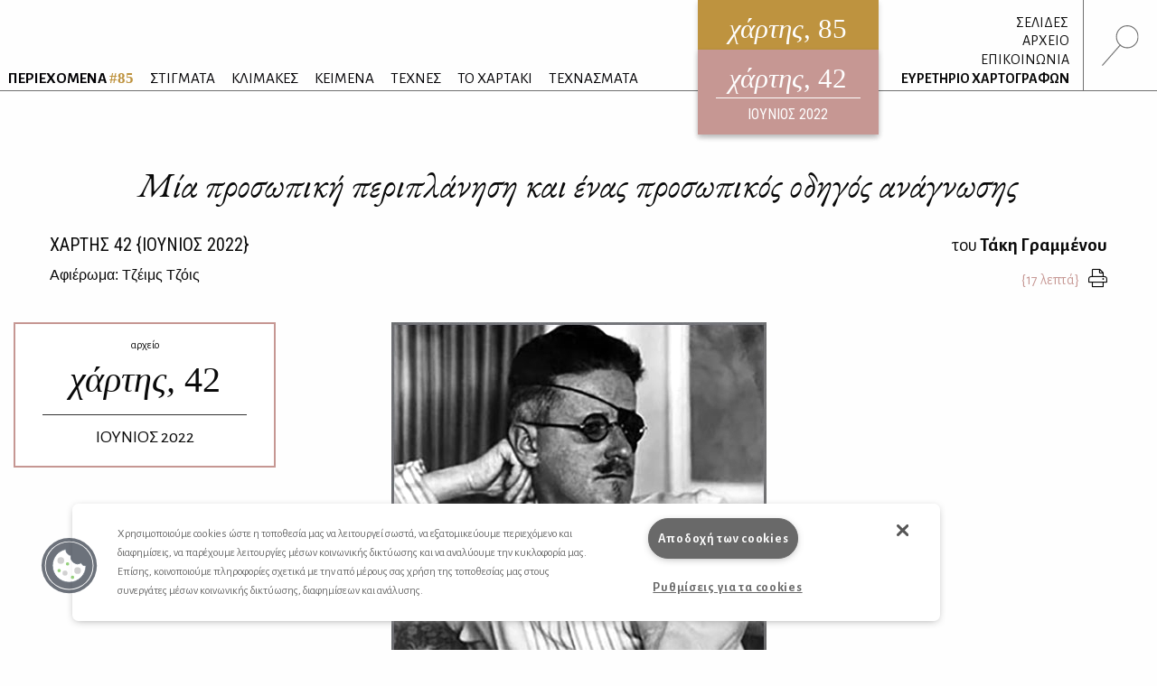

--- FILE ---
content_type: text/html; charset=UTF-8
request_url: https://www.hartismag.gr/hartis-42/afierwma/mia-prosopiki-periplanisi-kai-enas-prosopikos-odighos-anaghnosis
body_size: 18845
content:

 <!doctype html>
<html class="no-js" lang="el" id="htmlTop">
  <head>
        <!-- OneTrust Cookies Consent Notice start -->
    <script src="https://cdn.cookielaw.org/scripttemplates/otSDKStub.js"  type="text/javascript" charset="UTF-8" data-domain-script="399bda11-71ad-43f5-b023-77c24518e6ed"></script>
    <script type="text/javascript">
    function OptanonWrapper() { }
    </script>
    <!-- OneTrust Cookies Consent Notice end -->
        <!-- Google tag (gtag.js) -->
    <script async src="https://www.googletagmanager.com/gtag/js?id=G-3XWF5MF5DP"></script>
    <script>
    window.dataLayer = window.dataLayer || [];
    function gtag(){dataLayer.push(arguments);}
    gtag('js', new Date());

    gtag('config', 'G-3XWF5MF5DP');
    </script>
    <!-- google analytics // OLD -->
        <!-- mailchimp - popupform -->
        <!-- /mailchimp - popupform -->
    <meta charset="utf-8" />
    <meta http-equiv="x-ua-compatible" content="ie=edge">
    <meta name="viewport" content="width=device-width, initial-scale=1.0" />
    <meta name="facebook-domain-verification" content="u4d9qyox2918pu7qvtxi3yga8l4p2l" />
    <title>Μία προσωπική περιπλάνηση και ένας προσωπικός οδηγός ανάγνωσης /                                 Τάκης Γραμμένος
                 - Χάρτης</title>
<meta name="description" content="Χάρτης: Μηνιαίο Περιοδικό Λόγου &amp; Τέχνης. Ποίηση, πεζογραφία, μελέτες, δοκίμια, σχόλια, κριτική, μεταφράσεις, βιβλία κ.ά.">

<meta property="og:url" content="https://www.hartismag.gr/hartis-42/afierwma/mia-prosopiki-periplanisi-kai-enas-prosopikos-odighos-anaghnosis" />
<meta property="og:type" content="article">
<meta property="og:title" content="Μία προσωπική περιπλάνηση και ένας προσωπικός οδηγός ανάγνωσης /                                 Τάκης Γραμμένος
                ">
<meta property="og:description" content="Χάρτης: Μηνιαίο Περιοδικό Λόγου &amp; Τέχνης. Ποίηση, πεζογραφία, μελέτες, δοκίμια, σχόλια, κριτική, μεταφράσεις, βιβλία κ.ά.">
<meta property="og:image" content="https://hartis-ad7b.kxcdn.com/assets/generalUploads/social-image85.png">
<meta property="og:image:width" content="1200" />
<meta property="og:image:height" content="630" />
<meta property="og:site_name" content="Χάρτης - Μηνιαίο περιοδικό Λόγου και Τέχνης" />
<meta property="og:locale" content="el_GR" />

<meta name="twitter:card" content="summary_large_image" />
<meta name="twitter:site" content="Χάρτης - Μηνιαίο περιοδικό Λόγου και Τέχνης" />
<meta name="twitter:url" content="https://www.hartismag.gr/hartis-42/afierwma/mia-prosopiki-periplanisi-kai-enas-prosopikos-odighos-anaghnosis" />
<meta name="twitter:title" content="Μία προσωπική περιπλάνηση και ένας προσωπικός οδηγός ανάγνωσης /                                 Τάκης Γραμμένος
                " />
<meta name="twitter:description" content="Χάρτης: Μηνιαίο Περιοδικό Λόγου &amp; Τέχνης. Ποίηση, πεζογραφία, μελέτες, δοκίμια, σχόλια, κριτική, μεταφράσεις, βιβλία κ.ά." />
<meta name="twitter:image" content="https://hartis-ad7b.kxcdn.com/assets/generalUploads/social-image85.png" />

<link rel="home" href="https://www.hartismag.gr/" />
<link rel="canonical" href="https://www.hartismag.gr/hartis-42/afierwma/mia-prosopiki-periplanisi-kai-enas-prosopikos-odighos-anaghnosis">            <link rel="stylesheet" href="https://pro.fontawesome.com/releases/v5.6.3/css/all.css" integrity="sha384-LRlmVvLKVApDVGuspQFnRQJjkv0P7/YFrw84YYQtmYG4nK8c+M+NlmYDCv0rKWpG" crossorigin="anonymous">
                    <link rel="stylesheet" href="/css/vendor.min.css" />
        <link rel="stylesheet" href="/css/app.min.css" />
        <link rel="stylesheet" href="/css/local/colors/hartis-85.css" />
        <link rel="apple-touch-icon" sizes="57x57" href="https://hartis-ad7b.kxcdn.com/favicons/apple-icon-57x57.png">
<link rel="apple-touch-icon" sizes="60x60" href="https://hartis-ad7b.kxcdn.com/favicons/apple-icon-60x60.png">
<link rel="apple-touch-icon" sizes="72x72" href="https://hartis-ad7b.kxcdn.com/favicons/apple-icon-72x72.png">
<link rel="apple-touch-icon" sizes="76x76" href="https://hartis-ad7b.kxcdn.com/favicons/apple-icon-76x76.png">
<link rel="apple-touch-icon" sizes="114x114" href="https://hartis-ad7b.kxcdn.com/favicons/apple-icon-114x114.png">
<link rel="apple-touch-icon" sizes="120x120" href="https://hartis-ad7b.kxcdn.com/favicons/apple-icon-120x120.png">
<link rel="apple-touch-icon" sizes="144x144" href="https://hartis-ad7b.kxcdn.com/favicons/apple-icon-144x144.png">
<link rel="apple-touch-icon" sizes="152x152" href="https://hartis-ad7b.kxcdn.com/favicons/apple-icon-152x152.png">
<link rel="apple-touch-icon" sizes="180x180" href="https://hartis-ad7b.kxcdn.com/favicons/apple-icon-180x180.png">
<link rel="icon" type="image/png" sizes="192x192"  href="https://hartis-ad7b.kxcdn.com/favicons/android-icon-192x192.png">
<link rel="icon" type="image/png" sizes="32x32" href="https://hartis-ad7b.kxcdn.com/favicons/favicon-32x32.png">
<link rel="icon" type="image/png" sizes="96x96" href="https://hartis-ad7b.kxcdn.com/favicons/favicon-96x96.png">
<link rel="icon" type="image/png" sizes="16x16" href="https://hartis-ad7b.kxcdn.com/favicons/favicon-16x16.png">
<link rel="manifest" href="https://hartis-ad7b.kxcdn.com/favicons/manifest.json">
<meta name="msapplication-TileColor" content="#ffffff">
<meta name="msapplication-TileImage" content="https://hartis-ad7b.kxcdn.com/favicons/ms-icon-144x144.png">
<meta name="theme-color" content="#ffffff">    <script src="https://cdnjs.cloudflare.com/ajax/libs/Hyphenator/5.3.0/Hyphenator.min.js"></script>
    <script type="text/javascript">
        Hyphenator.config({
            displaytogglebox : false,
            minwordlength : 4
        });
        Hyphenator.run();
    </script>
    <!-- Facebook Pixel Code -->
    <script>
    !function(f,b,e,v,n,t,s)
    {if(f.fbq)return;n=f.fbq=function(){n.callMethod?
    n.callMethod.apply(n,arguments):n.queue.push(arguments)};
    if(!f._fbq)f._fbq=n;n.push=n;n.loaded=!0;n.version='2.0';
    n.queue=[];t=b.createElement(e);t.async=!0;
    t.src=v;s=b.getElementsByTagName(e)[0];
    s.parentNode.insertBefore(t,s)}(window,document,'script',
    'https://connect.facebook.net/en_US/fbevents.js');
     fbq('init', '326097785957649');
    fbq('track', 'PageView');
    </script>
    <noscript>
     <img height="1" width="1"
    src="https://www.facebook.com/tr?id=326097785957649&ev=PageView
    &noscript=1"/>
    </noscript>
    <!-- End Facebook Pixel Code -->
    <script data-ad-client="ca-pub-1010178188514544" async src="https://pagead2.googlesyndication.com/pagead/js/adsbygoogle.js"></script>
    <meta charset="utf-8">
    <link href="/css/local/colors/hartis-42.css?v=1654029188" rel="stylesheet">
<style>    
    .article .article-body a {
        color: #c69793;
    }
    .article .references a {
        color: #c69793;
    }
</style></head>
<body> <div class="off-canvas-wrapper">
    <div class="off-canvas search-canvas position-top" id="offCanvasTop1" data-off-canvas data-transition="overlap">
  <div class="grid-container fluid full header-grid">
    <div class="grid-x align-justify">
        <div class="cell medium-9 large-6">
            <form id="searchForm" data-abide novalidate action="https://www.hartismag.gr/search/results">
                <div class="aa-input-container" id="aa-input-container">
                    <div class="flex-container">
                        <input tabindex="1" type="search" id="aa-search-input" class="aa-input-search" placeholder="Αναζήτηση ..." name="search" autocomplete="off" value="" required/>
                        <input class="button btn-white borders" id="submitSearch" type="submit" value="&rsaquo;">
                    </div>
                </div>
            </form>
        </div>
        <div class="cell show-for-medium large-1 text-right">
            <a class="close-search" data-close aria-label="Close search"><img src="https://hartis-ad7b.kxcdn.com/img/x1b.svg" class="searchClose" /></a>
        </div>
    </div>
    <a class="hide-for-medium mobile-close close-search" data-close aria-label="Close search"><img src="https://hartis-ad7b.kxcdn.com/img/x1b.svg" class="searchClose" /></a>
  </div>
</div>     <div class="off-canvas position-right" id="offCanvas" data-off-canvas data-transition="overlay" data-content-scroll="false">
    <div class="offCanvasIssue">
        <div class="issueFloat issueFloat--mobile text-center" style="background-color: #be933f;">
            <a href="/" style="background-color: #be933f;">
    <h3><em>χάρτης</em>, 85</h3>
    <small>ηλεκτρονικό περιοδικό</small>
    <h5>ΙΑΝΟΥΑΡΙΟΣ 2026</h5>
</a>
            <div class="archiveIssueCover">
            <a href="https://www.hartismag.gr/hartis-42" style="background-color: #c69793; padding-bottom: 10px;">
                <h3 style="margin-bottom: 6px; padding-bottom: 0px;"><em>χάρτης</em>, 42</h3>
                <small>ΙΟΥΝΙΟΣ 2022</small>
            </a>
        </div>
                </div>
    </div>
    <ul class="menu vertical mobileMenu">
        <li  >
        <a href="https://www.hartismag.gr/periehomena"><strong>ΠΕΡΙΕΧΟΜΕΝΑ <span style="color: #be933f;">#85</span></strong></a>
        <img src="/img/menu/periexomena.svg" alt="περιεχόμενα" class="menuItem__icon show-for-large">
    </li>
                                                                                    <li class="text-uppercase ">
            <a href="/stigmata" target="_self">ΣΤΙΓΜΑΤΑ</a>
                            <img src="https://hartis-ad7b.kxcdn.com/assets/generalUploads/stigmata.svg" alt="ΣΤΙΓΜΑΤΑ" class="menuItem__icon show-for-large">
                    </li>
                                                                                        <li class="text-uppercase ">
            <a href="https://www.hartismag.gr/klimakes" target="_self">ΚΛΙΜΑΚΕΣ</a>
                            <img src="https://hartis-ad7b.kxcdn.com/assets/generalUploads/klimakes.svg" alt="ΚΛΙΜΑΚΕΣ" class="menuItem__icon show-for-large">
                    </li>
                                                                                        <li class="text-uppercase ">
            <a href="https://www.hartismag.gr/keimena" target="">ΚΕΙΜΕΝΑ</a>
                            <img src="https://hartis-ad7b.kxcdn.com/assets/generalUploads/keimena.svg" alt="ΚΕΙΜΕΝΑ" class="menuItem__icon show-for-large">
                    </li>
                                                                                        <li class="text-uppercase ">
            <a href="https://www.hartismag.gr/tehnes" target="">ΤΕΧΝΕΣ</a>
                            <img src="https://hartis-ad7b.kxcdn.com/assets/generalUploads/texnes_220103_153924.svg" alt="ΤΕΧΝΕΣ" class="menuItem__icon show-for-large">
                    </li>
                                                                                        <li class="text-uppercase ">
            <a href="https://www.hartismag.gr/hartaki" target="">ΤΟ ΧΑΡΤΑΚΙ</a>
                            <img src="https://hartis-ad7b.kxcdn.com/assets/generalUploads/hartaki.svg" alt="ΤΟ ΧΑΡΤΑΚΙ" class="menuItem__icon show-for-large">
                    </li>
                                                                                        <li class="text-uppercase ">
            <a href="https://www.hartismag.gr/tehnasmata" target="">ΤΕΧΝΑΣΜΑΤΑ</a>
                            <img src="https://hartis-ad7b.kxcdn.com/assets/generalUploads/texnasmata_220103_154023.svg" alt="ΤΕΧΝΑΣΜΑΤΑ" class="menuItem__icon show-for-large">
                    </li>
    </ul>
<hr class="menuSeperator">
            <ul class="menu vertical mobileMenu">
                                        <li><a href="https://www.hartismag.gr/hartis-84/afierwmata/mediapoetry"><i class="fas fa-angle-right afieroma-i"></i> ΣΕΛΙΔΕΣ</a></li>
                    </ul>
        <hr class="menuSeperator">
    <ul class="menu vertical mobileMenu">
    <li><a href="/arheio">ΑΡΧΕΙΟ</a></li>
    <li><a href="/epikoinwnia">ΕΠΙΚΟΙΝΩΝΙΑ</a></li>
    <li><a href="/hartografoi">ΕΥΡΕΤΗΡΙΟ ΧΑΡΤΟΓΡΑΦΩΝ</a></li>
</ul>
<hr class="menuSeperator">
<ul class="menu vertical mobileMenu margin-bottom-3">
                                            <li class="text-uppercase"><a href="https://www.facebook.com/hartismag" target="_blank">FACEBOOK</a></li>
                                            <li class="text-uppercase"><a href="https://www.instagram.com/hartismag/" target="_blank">INSTAGRAM</a></li>
                                                <li class="text-uppercase"><a href="https://www.hartismag.gr/synergasies" target="_self">Συνεργασίες</a></li>
                                                <li class="text-uppercase"><a href="https://www.hartismag.gr/diafhmish" target="_self">ΔΙΑΦΗΜΙΣΗ</a></li>
                                                <li class="text-uppercase"><a href="https://www.hartismag.gr/epikoinwnia" target="_self">ΕΠΙΚΟΙΝΩΝΙΑ</a></li>
                                                <li class="text-uppercase"><a href="https://www.hartismag.gr/syntelestes" target="_self">ΣΥΝΤΕΛΕΣΤΕΣ</a></li>
                                                <li class="text-uppercase"><a href="https://www.hartismag.gr/taytothta" target="_self">ΤΑΥΤΟΤΗΤΑ</a></li>
                                                <li class="text-uppercase"><a href="https://www.hartismag.gr/proswpika-dedomena-cookies" target="_self">Προσωπικά Δεδομένα</a></li>
                                                <li class="text-uppercase"><a href="https://www.hartismag.gr/oroi-xrhshs" target="_self">ΟΡΟΙ ΧΡΗΣΗΣ</a></li>
    </ul>
 </div>     <div id="off-canvas-content" class="off-canvas-content" data-off-canvas-content>
        <div data-sticky-container>
    <header class="show-for-xlarge" data-sticky data-options="marginTop: 0;" data-sticky-on="large" data-anchor="off-canvas-content">
        <div class="grid-container fluid full header-grid">
            <div class="grid-x align-justify">
                <div class="cell auto expand flex-container align-bottom large-up-1">
                    <ul class="menu mainMenu">
                            <li  >
        <a href="https://www.hartismag.gr/periehomena"><strong>ΠΕΡΙΕΧΟΜΕΝΑ <span style="color: #be933f;">#85</span></strong></a>
        <img src="/img/menu/periexomena.svg" alt="περιεχόμενα" class="menuItem__icon show-for-large">
    </li>
                                                                                    <li class="text-uppercase ">
            <a href="/stigmata" target="_self">ΣΤΙΓΜΑΤΑ</a>
                            <img src="https://hartis-ad7b.kxcdn.com/assets/generalUploads/stigmata.svg" alt="ΣΤΙΓΜΑΤΑ" class="menuItem__icon show-for-large">
                    </li>
                                                                                        <li class="text-uppercase ">
            <a href="https://www.hartismag.gr/klimakes" target="_self">ΚΛΙΜΑΚΕΣ</a>
                            <img src="https://hartis-ad7b.kxcdn.com/assets/generalUploads/klimakes.svg" alt="ΚΛΙΜΑΚΕΣ" class="menuItem__icon show-for-large">
                    </li>
                                                                                        <li class="text-uppercase ">
            <a href="https://www.hartismag.gr/keimena" target="">ΚΕΙΜΕΝΑ</a>
                            <img src="https://hartis-ad7b.kxcdn.com/assets/generalUploads/keimena.svg" alt="ΚΕΙΜΕΝΑ" class="menuItem__icon show-for-large">
                    </li>
                                                                                        <li class="text-uppercase ">
            <a href="https://www.hartismag.gr/tehnes" target="">ΤΕΧΝΕΣ</a>
                            <img src="https://hartis-ad7b.kxcdn.com/assets/generalUploads/texnes_220103_153924.svg" alt="ΤΕΧΝΕΣ" class="menuItem__icon show-for-large">
                    </li>
                                                                                        <li class="text-uppercase ">
            <a href="https://www.hartismag.gr/hartaki" target="">ΤΟ ΧΑΡΤΑΚΙ</a>
                            <img src="https://hartis-ad7b.kxcdn.com/assets/generalUploads/hartaki.svg" alt="ΤΟ ΧΑΡΤΑΚΙ" class="menuItem__icon show-for-large">
                    </li>
                                                                                        <li class="text-uppercase ">
            <a href="https://www.hartismag.gr/tehnasmata" target="">ΤΕΧΝΑΣΜΑΤΑ</a>
                            <img src="https://hartis-ad7b.kxcdn.com/assets/generalUploads/texnasmata_220103_154023.svg" alt="ΤΕΧΝΑΣΜΑΤΑ" class="menuItem__icon show-for-large">
                    </li>
                         </ul>
                </div>
                <div class="cell shrink">
                    <div class="issueFloat text-center" style="background-color: #be933f;">
                        <a href="/" style="background-color: #be933f;">
    <h3><em>χάρτης</em>, 85</h3>
    <small>ηλεκτρονικό περιοδικό</small>
    <h5>ΙΑΝΟΥΑΡΙΟΣ 2026</h5>
</a>
            <div class="archiveIssueCover">
            <a href="https://www.hartismag.gr/hartis-42" style="background-color: #c69793; padding-bottom: 10px;">
                <h3 style="margin-bottom: 6px; padding-bottom: 0px;"><em>χάρτης</em>, 42</h3>
                <small>ΙΟΥΝΙΟΣ 2022</small>
            </a>
        </div>
                            </div>
                </div>
                <div class="cell shrink flex-container align-bottom">
                    <ul class="menu vertical text-right mainMenu--side">
                                                                            <li class="header-links-flex">
                                                                    <span>&nbsp;</span><a href="https://www.hartismag.gr/hartis-84/afierwmata/mediapoetry">ΣΕΛΙΔΕΣ</a>
                                                                                                                            </li>
                        
                        <li><a href="/arheio">ΑΡΧΕΙΟ</a></li>
                        <li><a href="/epikoinwnia">ΕΠΙΚΟΙΝΩΝΙΑ</a></li>
                        <li><a href="/hartografoi">ΕΥΡΕΤΗΡΙΟ ΧΑΡΤΟΓΡΑΦΩΝ</a></li>
                    </ul>
                    <div class="searchIcon flex-container align-middle">
                        <a data-toggle="offCanvasTop1"><img src="https://hartis-ad7b.kxcdn.com/img/magnify-search.svg" alt="Αναζήτηση" style="height: 45px;" /></a>
                    </div>
                </div>
            </div>
        </div>
    </header>
</div>         <div data-sticky-container>
    <header class="hide-for-xlarge" data-sticky data-options="marginTop: 0;" data-sticky-on="small" data-anchor="off-canvas-content">
        <div class="grid-container">
            <div class="grid-x">
                <div class="cell shrink flex-container align-middle">
                    <a id="toggleTablet" type="button" data-toggle="offCanvas" class="show-for-medium">
                    </a>
                    <a id="toggleMobile" type="button" data-toggle="mobileMenuReveal" class="show-for-small hide-for-medium">
                    </a>
                </div>
                <div class="cell auto expand flex-container align-right">
                    <div class="issueFloat issueFloat--mobile text-center" style="background-color: #be933f;">
                        <a href="/" style="background-color: #be933f;">
    <h3><em>χάρτης</em>, 85</h3>
    <small>ηλεκτρονικό περιοδικό</small>
    <h5>ΙΑΝΟΥΑΡΙΟΣ 2026</h5>
</a>
            <div class="archiveIssueCover">
            <a href="https://www.hartismag.gr/hartis-42" style="background-color: #c69793; padding-bottom: 10px;">
                <h3 style="margin-bottom: 6px; padding-bottom: 0px;"><em>χάρτης</em>, 42</h3>
                <small>ΙΟΥΝΙΟΣ 2022</small>
            </a>
        </div>
                            </div>
                </div>
                <div class="cell shrink flex-container align-middle">
                    <a data-toggle="offCanvasTop1" class="mobile--searchIcon"><img src="https://hartis-ad7b.kxcdn.com/img/magnify-search.svg" alt="Αναζήτηση" style="height: 40px;" /></a>
                </div>
            </div>
        </div>
    </header>
</div>
<div class="full reveal" id="mobileMenuReveal" data-reveal data-v-offset="66" data-animation-in="fade-in fast" data-animation-out="fade-out fast" style="padding-bottom: 66px;">
  <ul class="menu vertical mobileMenu">
        <li  >
        <a href="https://www.hartismag.gr/periehomena"><strong>ΠΕΡΙΕΧΟΜΕΝΑ <span style="color: #be933f;">#85</span></strong></a>
        <img src="/img/menu/periexomena.svg" alt="περιεχόμενα" class="menuItem__icon show-for-large">
    </li>
                                                                                    <li class="text-uppercase ">
            <a href="/stigmata" target="_self">ΣΤΙΓΜΑΤΑ</a>
                            <img src="https://hartis-ad7b.kxcdn.com/assets/generalUploads/stigmata.svg" alt="ΣΤΙΓΜΑΤΑ" class="menuItem__icon show-for-large">
                    </li>
                                                                                        <li class="text-uppercase ">
            <a href="https://www.hartismag.gr/klimakes" target="_self">ΚΛΙΜΑΚΕΣ</a>
                            <img src="https://hartis-ad7b.kxcdn.com/assets/generalUploads/klimakes.svg" alt="ΚΛΙΜΑΚΕΣ" class="menuItem__icon show-for-large">
                    </li>
                                                                                        <li class="text-uppercase ">
            <a href="https://www.hartismag.gr/keimena" target="">ΚΕΙΜΕΝΑ</a>
                            <img src="https://hartis-ad7b.kxcdn.com/assets/generalUploads/keimena.svg" alt="ΚΕΙΜΕΝΑ" class="menuItem__icon show-for-large">
                    </li>
                                                                                        <li class="text-uppercase ">
            <a href="https://www.hartismag.gr/tehnes" target="">ΤΕΧΝΕΣ</a>
                            <img src="https://hartis-ad7b.kxcdn.com/assets/generalUploads/texnes_220103_153924.svg" alt="ΤΕΧΝΕΣ" class="menuItem__icon show-for-large">
                    </li>
                                                                                        <li class="text-uppercase ">
            <a href="https://www.hartismag.gr/hartaki" target="">ΤΟ ΧΑΡΤΑΚΙ</a>
                            <img src="https://hartis-ad7b.kxcdn.com/assets/generalUploads/hartaki.svg" alt="ΤΟ ΧΑΡΤΑΚΙ" class="menuItem__icon show-for-large">
                    </li>
                                                                                        <li class="text-uppercase ">
            <a href="https://www.hartismag.gr/tehnasmata" target="">ΤΕΧΝΑΣΜΑΤΑ</a>
                            <img src="https://hartis-ad7b.kxcdn.com/assets/generalUploads/texnasmata_220103_154023.svg" alt="ΤΕΧΝΑΣΜΑΤΑ" class="menuItem__icon show-for-large">
                    </li>
    </ul>
<hr class="menuSeperator">
            <ul class="menu vertical mobileMenu">
                                        <li><a href="https://www.hartismag.gr/hartis-84/afierwmata/mediapoetry"><i class="fas fa-angle-right afieroma-i"></i> ΣΕΛΙΔΕΣ</a></li>
                    </ul>
        <hr class="menuSeperator">
    <ul class="menu vertical mobileMenu">
    <li><a href="/arheio">ΑΡΧΕΙΟ</a></li>
    <li><a href="/epikoinwnia">ΕΠΙΚΟΙΝΩΝΙΑ</a></li>
    <li><a href="/hartografoi">ΕΥΡΕΤΗΡΙΟ ΧΑΡΤΟΓΡΑΦΩΝ</a></li>
</ul>
<hr class="menuSeperator">
<ul class="menu vertical mobileMenu margin-bottom-3">
                                            <li class="text-uppercase"><a href="https://www.facebook.com/hartismag" target="_blank">FACEBOOK</a></li>
                                            <li class="text-uppercase"><a href="https://www.instagram.com/hartismag/" target="_blank">INSTAGRAM</a></li>
                                                <li class="text-uppercase"><a href="https://www.hartismag.gr/synergasies" target="_self">Συνεργασίες</a></li>
                                                <li class="text-uppercase"><a href="https://www.hartismag.gr/diafhmish" target="_self">ΔΙΑΦΗΜΙΣΗ</a></li>
                                                <li class="text-uppercase"><a href="https://www.hartismag.gr/epikoinwnia" target="_self">ΕΠΙΚΟΙΝΩΝΙΑ</a></li>
                                                <li class="text-uppercase"><a href="https://www.hartismag.gr/syntelestes" target="_self">ΣΥΝΤΕΛΕΣΤΕΣ</a></li>
                                                <li class="text-uppercase"><a href="https://www.hartismag.gr/taytothta" target="_self">ΤΑΥΤΟΤΗΤΑ</a></li>
                                                <li class="text-uppercase"><a href="https://www.hartismag.gr/proswpika-dedomena-cookies" target="_self">Προσωπικά Δεδομένα</a></li>
                                                <li class="text-uppercase"><a href="https://www.hartismag.gr/oroi-xrhshs" target="_self">ΟΡΟΙ ΧΡΗΣΗΣ</a></li>
    </ul>
 </div>         <main>
            <article class="article">
<section>
    <div class="grid-container">
        <div class="grid-x">
            <div class="cell">
                <h1 class="articleTitle large-text-center">Μία προσωπική περιπλάνηση και ένας προσωπικός οδηγός ανάγνωσης</h1>
            </div>
        </div>
    </div>
    <div class="grid-container">
        <div class="grid-x">
            <div class="cell large-6">
                <h5 class="articleIssueTitle text-left"><a href="https://www.hartismag.gr/hartis-42" class="dark-link">ΧΑΡΤΗΣ <span class="robotoC">42</span> &#123;ΙΟΥΝΙΟΣ 2022&#125;</a></h5>
                                <span class='h6'>
                                                                                                    <a href="https://www.hartismag.gr/hartis-42/afierwmata/tzeims-tzois" class="dark-link">Αφιέρωμα: Τζέιμς Τζόις</a>
                                                            </span>
            </div>
            <div class="cell large-6">
                <h6 class="articleAuthorTitle large-text-right">
                    
                                                                του <a href="https://www.hartismag.gr/takhs-grammenos" class="dark-link"><strong>Τάκη Γραμμένου</strong></a>
                                    </h6>
                <div class="flex-container align-right align-middle">
                    <div class="reading-time text-right"></div>
                                        <a href="/print/181833" class="print-button dark-link" target="_blank" data-tooltip title="Εκτύπωση"><i class="fal fa-print"></i></a>
                </div>
            </div>
        </div>
    </div>
</section>
<div class="grid-container semi-fluid margin-top-2 hide-for-small show-for-xlarge">
    <div class="grid-x grid-margin-x">
                    <div class="cell large-3 xxlarge-offset-1 xxlarge-2 position-relative" id="topIssue">
                <div style="position: absolute; left: 0px; width: 100%;">
                    <div data-sticky-container>
                        <div data-sticky data-top-anchor="topIssue" data-btm-anchor="bottomMagellan" data-margin-top="10">
                            <a href="https://www.hartismag.gr/hartis-42" class='archive-callout-link'>
                                <div class="archive-callout" style="background-color: rgba(255,255,255,0.8);">
                                    <small>αρχείο</small>
                                    <h2>χάρτης, <span style="font-style: normal;">42</span></h2>
                                    <h5>ΙΟΥΝΙΟΣ 2022</h5>
                                </div>
                            </a>
                        </div>
                    </div>
                </div>
            </div>
                    </div>
</div>        <div class="grid-container semi-fluid">
    <div class="grid-x align-center">
        <div class="cell xlarge-6">
            <div class="articleImage text-center margin-bottom-1">
                <figure>
                    <img src="https://hartis-ad7b.kxcdn.com/img/1000.svg" data-src="https://hartis-ad7b.kxcdn.com/assets/generalUploads/jamesjoyceeyepatch.jpg" width="415" height="555" class="lazyload" alt="Μία προσωπική περιπλάνηση και ένας προσωπικός οδηγός ανάγνωσης">
                    <figcaption class="text-right"></figcaption>
                </figure>
            </div>
        </div>
    </div>
</div>        <div  class="grid-container semi-fluid">
    <div class="grid-x grid-margin-x ">
        <div class="cell small-order-2 xlarge-order-1 xlarge-3 xlarge-flex-container align-top align-center text-center">
                    </div>
        <div class="cell small-order-1 xlarge-order-2 xlarge-6 article-body hyphenate">
                            <p class="extraSpace"><em><span class="f-smaller">Η ψυχή του λιγοθυμούσε καθώς άκουγε να πέφτει το χιόνι σιγά-σιγά, να σκεπάζει το σύμπαν μαλακά, να σκεπάζει την Ιρλανδία… σαν να ΄ταν αυτή η τελευταία ώρα, το χιόνι έπεφτε μαλακά, απάνω σε ζωντανούς και πεθαμένους.</span></em></p>
<p class="extraSpace"><span class="f-smaller">«Οι νεκροί», από το <em>Δουβλινέζοι</em>, μτφρ. Μαντώ Αραβαντινού, Ηριδανός, 1977, σ. 206.</span></p><p><span class="f-smaller"><br></span></p>
                    </div>
        <div class="cell small-order-3 xlarge-order-3 xlarge-3 xlarge-flex-container align-top align-center text-center">
                    </div>
    </div>
</div>
        <div  class="grid-container semi-fluid">
    <div class="grid-x grid-margin-x ">
        <div class="cell small-order-2 xlarge-order-1 xlarge-3 xlarge-flex-container align-top align-center text-center">
                    </div>
        <div class="cell small-order-1 xlarge-order-2 xlarge-6 article-body hyphenate">
                            <p><span class="firstLetterBigger"><span class="garamond firstLetterBigger"><br></span></span></p>
<p><span class="firstLetterBigger"><span class="garamond firstLetterBigger">Σ</span></span>το εξώφυλλο τού πρόσφατου βιβλίου του Άρη Μαραγκόπουλου για τον Τζόις (<em>James Joyce</em>, 2018), αναφέρεται ότι «η βιβλιογραφία για το έργο του είναι δεύτερη σε έκταση μετά από εκείνη του Σέξπιρ». Όχι μόνο βέβαια είναι σωστό, αλλά φοβάμαι μήπως έχει αντιστραφεί το πράγμα. Ήδη μέχρι και το 1969 αναφερόταν 2.500 τίτλοι (Αραβαντινού 1977, Εισαγωγή, σ. ΧΧ) στο <em>James </em><em>Joyce </em><em>Quarterly</em>.<br>Περί τα μέσα της δεκαετίας του ΄80 ψάχνοντας στην University Library του Cambridge (UL) για να βρω άρθρο με το χρονικό της ανασκαφής ρωμαϊκού τάφου, στο Γιορκ της Αγγλίας, έτσι ώστε να σχετίσει μία συνάδελφος το γύψινο αποτύπωμα του προσώπου του νεκρού με ανάλογο εύρημά της σε τάφο στην οδό Εθνικής Αμύνης στη Θεσσαλονίκη, είχα χαθεί στον χωρίς τελειωμό διάδρομο με τους τεράστιους δερματόδετους τόμους των ευρετηρίων των βιβλίων. Στο διάδρομο εκείνο έβλεπες να τρέχουν –το εννοώ– τις μέρες της εκπαιδευτικής τους αδείας, σα δαιμονισμένοι, επιστήμονες από όλη την Κοινοπολιτεία για να προλάβουν να δουν και να φωτοτυπήσουν ό,τι έψαχναν διακαώς στις πατρίδες τους και δεν εύρισκαν. Οπότε έπεσα στο J και βέβαια αυτό που είδαν τα μάτια μου δεν θα το ξεχάσω ποτέ: καταχωρήσεις λημμάτων ων ουκ έστι αριθμός στο Joyce σε όλες τις γλώσσες του κόσμου, κυρίως βέβαια του δυτικού, χειρόγραφες, πολλές φορές με εκείνη την χαρακτηριστική καλλιγραφία των αγγλοσαξόνων, με τα ειδικά πενάκια. Στην άλλη πλευρά του διαδρόμου υπήρχαν συνεχόμενα σεπαρέ με ειδικά φωτιστικά για την ανάγνωση φιλμς μεγάλου μεγέθους στα οποία ήταν καταχωρημένοι χιλιάδες τίτλοι. Τεχνολογία της εποχής… <br>Στα ελληνικά –το είχα ψάξει επίμονα– είχε μόνο της Αραβαντινού (1977) για τα ελληνικά του Τζόις. Όπως είναι γνωστό, το βιβλίο της αυτό αποτελεί μία τρόπον τινά επιτομή της διδακτορικής διατριβής της στο Παρίσι στην οποία, εκτός των άλλων, είχε λάβει υπόψη της και το σύνολο του υλικού των χειρόγραφων «σημειωματαρίων» του συγγραφέα που είχε διαφυλάξει μετά φόβου Θεού στον πόλεμο ο αδελφός του Στανίσλαος και, μετά τον πόλεμο, είχαν κατατεθεί σε διάφορα, κυρίως αμερικανικά, πανεπιστήμια, τα περισσότερα στου Buffalo. Τόσο στο βιβλίο της αυτό όσο και στο άλλο της για τον Joyce, περιλαμβάνει πληρέστατες και πολύ ενημερωμένες βιογραφίες του, διανθισμένες με ουσιαστική και περιεκτική παρουσίαση των έργων του, ακόμη και του θεωρούμενου –δικαίως βέβαια– ως δύσκολου και δυσπρόσιτου, του <em>Finnegans </em><em>Wake</em> (Αραβαντινού 1983). Είναι ευτύχημα για τον Έλληνα αναγνώστη ότι υπάρχει το τόσο εμπνευσμένο έργο της Αραβαντινού όπως επίσης και ότι είχαν μεταδοθεί εκείνες οι εκπομπές που είχε κάνει στις αρχές της δεκαετίας του ΄90, αν θυμάμαι καλά, από το Γ΄ Πρόγραμμα, οι οποίες μακάρι κάποτε να ξαναπαιχτούν, αν δεν έχουν σβηστεί… Ίδιου περιεχομένου και επιπέδου, περισσότερο εμπεριστατωμένη και σίγουρα περισσότερο εκ των ένδον, είναι η βιογραφία της σκωτσέζας συγγραφέως ‘Εντνας Ο΄Μπράιεν (2002), χωρίς βιβλιογραφίες και τέτοια, αλλά, είναι ολοφάνερο, γραμμένη με πλήρη γνώση του έργου του, των βιογραφιών του, των επιστολών του, των πάσης φύσεως μαρτυριών.<a href="#ref_1" id="_ftnref1"><sup>[1]</sup></a> Είναι επίσης ευτύχημα ότι μεταφράστηκε –και μάλιστα εξαιρετικά– αυτή η βιογραφία στα ελληνικά.<br>Με αφορμή την εμπειρία της UL άρχισα να παρατηρώ επίμονα τα αρμόδια ράφια του διάσημου μεγαλοβιβλιοπωλείου Heffers. Συνέβαινε κάτι τα απίστευτο. Ανανεώνονταν οι τίτλοι για Joyce μέσα σε μία εβδομάδα! Δεν ξέρω αν θα είχε νόημα να παραθέσω τίτλους με ό,τι φυλλομετρούσα εκείνο τον καιρό. Ουκ ολίγα. Φαντάζομαι ότι τα ίδια θα συνεχίζονται και μέχρι τις μέρες μας. </p>
<p>Το 1990, δυο τρία χρόνια δηλαδή αφότου επέστρεψα, ήταν το έτος της δημοσίευσης της μετάφρασης του <em>Οδυσσέα</em>
από τον Καψάσκη  (Τζέιμς Τζόις 1990) που σίγουρα –και λόγω της ποιότητάς της– προκάλεσε μεγάλη ώθηση στις τζοϊσικές σπουδές στην Ελλάδα και στο ενδιαφέρον του κοινού. Το ίδιο και η μετάφραση, πολύ αργότερα, του κλασικού έργου του σημαντικότερου μάλλον βιογράφου του (Ellmann 2005), πρότυπo  βιογραφίας για πολλούς. Είχαν μεταφραστεί τότε ακόμη και οι <em>Επιφάνειες</em> σε μία πολύ επιμελημένη και καλαίσθητη έκδοση (Τζόις 1994), αλλά και, πρόσφατα, το Τζόις 2014, κάτι σαν κείμενα / προοίμιο για το <em>Finnegans </em><em>Wake</em>. Και είχαν προηγηθεί βέβαια, από την δεκαετία του ΄60 κ.ε., μεταφράσεις του <em>Πορτρέτου</em>, των <em>Δουβλινέζων</em>, των <em>Εξορίστων</em> κ.λπ. Όλους αυτούς τους τίτλους τους είχε συγκεντρώσει ο Μαραγκόπουλος στο βιβλιογραφικό του δοκίμιο για τον Joyce και σε ένα δελτίο (αρ. 27) του <span class="f-smaller">ΕΚΕΒΙ </span>που καλύπτει και όλη τη δεκαετία του ΄90. <br>Στο ίδιο δελτίο αναφέρονται όλα τα πειστήρια της πρώιμης επίδρασης του Joyce σε πρωτοποριακούς λογοτεχνικούς κύκλους της Θεσσαλονίκης κατά τις δεκαετίες ΄30 και ΄40 (μεταφράσεις μικρών αποσπασμάτων στα περιοδικά <em>Μακεδονικές Ημέρες, Κύκλος, 3<sup>ο</sup> Μάτι, Κοχλίας</em>). Για την πολυσχιδή επίδραση του Joyce ειδικότερα στον Πεντζίκη θεωρώ ότι είναι πολύ σημαντική η συμβολή της Βογιατζάκη (2004). Ο Μαραγκόπουλος, από τη δεκαετία του ΄90 κ.ε., δημοσίευσε πολλά άρθρα, δοκίμια, επιφυλλίδες και βέβαια μία σειρά από βιβλία και, πρόσφατα, μία μετάφραση, που έδωσαν άλλη διάσταση, διάσταση βάθους, στην ενημέρωση του αναγνωστικού κοινού, αλλά και στην έρευνα: James Joyce 2018 β΄έκδοση, Μαραγκόπουλος 1995, 1997, 2010 (πρώτη έκδοση 2001). </p>
<p>Μία καυτή μέρα του Ιουνίου του 2002, λίγες μέρες πριν τις 16 του μηνός (Bloomsday) μας είχε μαζέψει στην Αθήνα, στη Στοά του Βιβλίου. Δε θυμάμαι πια τι είχε ειπωθεί. Είχε προηγηθεί και μία ημερίδα στην αυλή του Νομισματικού Μουσείου στην Πανεπιστημίου, σχετική με τα μουσεία και το μέλλον τους. Εκεί είχα μιλήσει. Αναφέρω τέλος δύο πρόσφατες μεταφράσεις, με σχόλια, του <em>Οδυσσέα</em> αλλά και του <em>Finnegans </em><em>Wake</em> (Joyce 2014, Τζόις 2013).</p>
<p>Οι διαστάσεις της έρευνας ήταν και είναι πλέον άνευ προηγουμένου και ο διαχωρισμός σε «πεδία» αναπόφευκτος: βιογραφία, ποίηση, μουσική, αρχαία και μεσαιωνική γραμματεία, αφηγηματικές τεχνικές, θεωρητική γλωσσολογία, κριτικά του κείμενα, αλληλογραφία,  Ακινάτης, πολιτική, Εβραίοι, Έλληνες και ελληνικά, θρησκεία και δόγματα, έρωτας, σεξ, οικογενειακά προβλήματα, αρρώστιες, θέατρο και Ίψεν κ.λπ. Επίσης ζητήματα που αφορούν αποκατάσταση κειμένων με βάση τις πολύ πάνω από 5.000 σελίδες που διασώθηκαν (οι τελικές εκδόσεις φαίνεται να έχουν οριστικοποιηθεί), και μονογραφίες με χωρίς τελειωμό σελίδες σχολίων στα κείμενα. Είχε πλήρη επίγνωση ότι θα βάλει τους φιλολόγους και τους εν γένει μελετητές του σε μπελάδες. </p>
<p>Το ποιητικό του έργο δεν είναι καθόλου αμελητέο.<a href="#ref_2" id="_ftnref2"><sup>[2]</sup></a> Το γνωστότερο, <em>Μουσική Δωματίου</em> (Chamber Music),<a href="#ref_3" id="_ftnref3"><sup>[3]</sup></a>
που δημοσιεύτηκε το 1904, εντάσσεται, κατά τη γνώμη μου, στη γραμμή του γαλλικού συμβολισμού, ιδιαίτερα εκείνη του Verlaine: τα κλασικά σύμβολα του συμβολισμού, μουσικότητα των στίχων, αλλά και πολλές αναφορές στη μουσική κ.λπ. Ωστόσο, ασυνήθιστα με  τα χαρακτηριστικά του συμβολισμού είναι ο έμμεσος πλην σαφής στόχος του ποιητή να εκθέσει τον φίλο του Οlives D. Gogarty (βλ. π.χ. ΧΧΙV) με τον οποίο πίστευε ότι τον απατά η γυναίκα του –μια παρεξήγηση που ξεκαθάρισε αργότερα– αλλά και η αναφορά συγκεκριμένων προσώπων, των Purchas και Ηolinshed (XXVI), ανθολόγο ταξιδιωτικών εντυπώσεων (16<sup>ος </sup>/ 17<sup>ος</sup> αι.) και χρονογράφο (16<sup>ος</sup>
αι.) αντίστοιχα (Βαλσαμίδης 2000, 163). Τα εκτός του καθαρού συμβολισμού χαρακτηριστικά πληθαίνουν στα επόμενα ποιητικά του σύνολα –σύνολα που στην ουσία αποτελούν υποδομές και προανακρούσματα του πεζογραφικού έργου που ακολούθησε– ενώ η παράθεση ποιήματος από το <em>Finnegans </em><em>Wake</em> (Βαλσαμίδης 2000, 152 κ.ε.) δεν αφήνει κανένα περιθώριο για το ότι η εξέλιξη της ποιητικής του μοντερνισμού του 20<sup>ού</sup> αι. θα μπορούσε να έχει και άλλες κατευθύνσεις εκτός από εκείνες κυρίως των Pound και Eliot. Προσωπικά δεν θα μπορούσα να κάνω καμία υπόθεση για το πώς θα εξελισσόταν τα πράγματα, ή θα μου ήταν δύσκολο. Εκείνο που  θεωρώ σίγουρο είναι ότι ο πυρήνας και η ουσία του κατοπινού έργου του Τζόις είναι καθαρά και από κάθε άποψη ποιητικός, αλλά ότι θα ήταν αδύνατο η αναπαράσταση του κόσμου του να χωρέσει στα ποιητικά σχήματα του μοντερνισμού τύπου Eliot ή Pound, εκτός αν ανακάλυπτε μία νέα αφηγηματική μορφή, όχι βέβαια καθαρά ποιητική, πράγμα που τελικά κατάφερε μετασχηματίζοντας τις ραψωδίες της ομηρικής <em>Οδύσσειας</em> στις δέκα οκτώ δικές του. Το «ποιητικός» το αναφέρω από την άποψη της τελικής εκφραστικής / γλωσσικής  διατύπωσης για κάθε εξελικτική περίοδό του. Του συνόλου δηλαδή των καλλιτεχνικών, φιλοσοφικών, αισθητικών, ηθικών κ.λπ. επιρροών που δέχτηκε για τα πριν από τον <em>Οδυσσέα</em> πεζά, την μίμηση ανά ραψωδία των ως τότε αφηγηματικών τεχνικών αλλά και τις δικές του προτάσεις για ανατροπές των ως τότε αφηγηματικών τεχνικών στον <em>Οδυσσέα</em>, την υποταγή του χάους, του σύμπαντος, του κόσμου, σε απειράριθμες γλωσσικές μορφές (Έκο 1993).<a href="#ref_4" id="_ftnref4"><sup>[4]</sup></a>
 </p>
<p>Ο Τζόις, εκτός των άλλων, για δύο πράγματα έπεισε οριστικά τον 20ό αιώνα και τους αιώνες που θα ακολουθήσουν: ότι λογοτεχνία είναι η ροή και η χαρά της ζωής, της όποιας ζωής, και ότι λογοτεχνία μπορούν να γίνουν τα πάντα ή, καλύτερα, είναι τα πάντα. Όμως για μία σύντομη αλλά ουσιαστική αποτίμηση του έργου του, τουλάχιστον μέχρι και τον <em>Οδυσσέα</em>, καλύτερα να παραπέμψω στο <em>Μαραγκόπουλος</em> 2010, σ. ΙΙΙ κ.ε.</p><span class="f-smaller">
</span><span class="f-smaller">
</span><span class="f-smaller">
</span><p style="text-align: right;"><span class="f-smaller"><br>(Νοέμ. 2021 / Φεβρ. 2022)</span></p>
                    </div>
        <div class="cell small-order-3 xlarge-order-3 xlarge-3 xlarge-flex-container align-top align-center text-center">
                    </div>
    </div>
</div>
        <div  class="grid-container semi-fluid">
    <div class="grid-x grid-margin-x ">
        <div class="cell small-order-2 xlarge-order-1 xlarge-3 xlarge-flex-container align-top align-center text-center">
                    </div>
        <div class="cell small-order-1 xlarge-order-2 xlarge-6 article-body hyphenate">
                            <p class="extraSpace"><sub><sup><span class="f-smaller">ΒΙΒΛΙΟΓΡΑΦΙΑ</span></sup></sub></p>
<p class="extraSpace"><span class="f-smaller">Αραβαντινού 1974: Μ. Αραβαντινού,<em> Τα ελληνικά του </em><em>James</em> <em>Joyce</em>, Ερμής<br></span><span class="f-smaller">Αραβαντινού 1983: Μ. Αραβαντινού, <em>Τζαίημς Τζόυς, Ζωή και έργο</em>, Θεμέλιο<br></span><span class="f-smaller">Βαλσαμίδης 2000: Ε.Κ. Βαλσαμίδης, <em>Τζαίημς Τζόυς, Ποιήματα</em>, Οδός Πανός<br></span><span class="f-smaller">Βογιατζάκη 2004: Ε. Βογιατζάκη, <em>Νίκος Γαβριήλ Πεντζίκης, ο άνθρωπος και τα σύμβολα</em>,         Σαββάλας<br></span><span class="f-smaller">Ellmann 2005: R. Ellmann, <em>Τζέημς Τζόυς</em>, μτφρ. Α. Δημητριάδου, Scripta<br></span><span class="f-smaller">Boysen 2007: «Music, Epiphanies and the Language of Love: James Joyce’s “Chamber Music”»,<em> </em></span><span class="f-smaller"><em>Interliteraria</em> 12, 310-331<br></span><span class="f-smaller">Eco 1970: U. Eco, <em>Le poetiche di Joyce</em>, Gruppo Editoriale Fabbri, Bombiani, Sonzogno, Etas </span><span class="f-smaller"></span><span class="f-smaller">S.p.A. Mιλάνο<br></span><span class="f-smaller">Eco 1989: U. Eco, <em>The aesthetics of Chaosmos: the Middle Ages of James Joyce</em>, trans. El.&nbsp; </span><span class="f-smaller">Esrock, β΄έκδοση, Harvard Univ. Press<br></span><span class="f-smaller">Έκο 1993: Ουμπέρτο Έκο, <em>Η ποιητική του Τζαίημς Τζόυς</em>, μτφρ. Ε. Στάθη-Θ. Στεφανόπουλος, </span><span class="f-smaller">Δελφίνι<br></span><span class="f-smaller">Joyce 2014: James Joyce, <em>Οδυσσέας</em>, μτφρ. Ε. Ανευλαβής, Κάκτος<br></span><span class="f-smaller">James Joyce 2018: <em>Τζιάκομο Τζόις</em>, μτφρ. Α. Μαραγκόπουλος, 2<sup>η</sup> έκδοση, Τόπος<br></span><span class="f-smaller">Μαραγκόπουλος 1995: <em>Ulysses</em><em>, Οδηγίες προς ναυτιλομένους</em>, Δελφίνι<br></span><span class="f-smaller">Μαραγκόπουλος 1997: <em>Α. Μαραγκόπουλος, Αγαπημένο Βρωμοδουβλίνο</em>, Κέδρος (Τόπος <sup>2</sup>2022)<br></span><span class="f-smaller">Μαραγκόπουλος 2010: <em>Α. Μαραγκόπουλος, </em><em>Ulysses</em><em>, Οδηγός ανάγνωσης</em>, 3<sup>η</sup> έκδοση, Τόπος<br></span><span class="f-smaller">Smyth 2020: G. Smyth, <em>Music and Sound in the Life and Literature of James Joyce </em></span><span class="f-smaller">Palgrave Macmillan<br></span><span class="f-smaller">Τζέημς Τζόυς 1990: <em>Οδυσσέας</em>, μτφρ. Σ. Καψάσκης, Κέδρος<br></span><span class="f-smaller">Τζόυς 1994: Τζαίημς Τζόυς, <em>Φανερώσεις</em>, μτφρ. Δ. Χουλιαράκης, Το Ροδακιό<br></span><span class="f-smaller">Τζόυς 2013: Τζέημς Τζόυς, <em>Η αγρύπνια των Φίννεγκαν</em>, μτφρ. Ε. Ανευλαβής, Κάκτος<br></span><span class="f-smaller">Τζόις 2014: Τζέιμς Τζόις, <em>Το κονάκι του Φιν</em>, μτφρ. Γ.-Ι. Μπαμπασάκης, Ψυχογιός</span></p><p><span class="f-smaller"><br></span></p><p><span class="f-smaller"><br></span></p>
                    </div>
        <div class="cell small-order-3 xlarge-order-3 xlarge-3 xlarge-flex-container align-top align-center text-center">
                    </div>
    </div>
</div>
<div id="bottomMagellan"></div>
    <div class="grid-container semi-fluid">
    <div class="grid-x align-center">
        <div class="cell large-6">
            <div class="references" style="border-top: solid #707070 1px; padding: 15px 0px;">
                <ol>
                                            <li class="ref-link-li" id="ref_1">Αντίθετα Μαραγκόπουλος 2010, σ. ΙΙΙ («επιπόλαιος βιογραφισμός που αγνοεί το κείμενο»). <a id="bottom_ref_1" class="ref-link" href="#link_ref_1" data-smooth-scroll data-offset="150" data-animation-duration="0"><i class="fal fa-arrow-up"></i></a></li>
                        <script>
                            document.querySelector('a[href^="#ref_'+'1"'+']').setAttribute('id', 'link_ref_1')
                            document.querySelector('a[href^="#ref_'+'1"'+']').setAttribute('class', 'top_ref')
                            document.querySelector('a[href^="#ref_'+'1"'+']').setAttribute('data-smooth-scroll', '')
                            document.querySelector('a[href^="#ref_'+'1"'+']').setAttribute('data-offset', '150')
                            document.querySelector('a[href^="#ref_'+'1"'+']').setAttribute('data-animation-duration', '0')
                            document.querySelector('a[href^="#ref_'+'1"'+'] > sup').setAttribute('data-tooltip', '')
                            document.querySelector('a[href^="#ref_'+'1"'+'] > sup').setAttribute('title', 'Αντίθετα Μαραγκόπουλος 2010, σ. ΙΙΙ («επιπόλαιος βιογραφισμός που αγνοεί το κείμενο»).')
                        </script>
                                            <li class="ref-link-li" id="ref_2">Για το σύνολο του ποιητικού του έργου με κείμενο, μετάφραση, σχόλια, Βαλσαμίδης 2000. <a id="bottom_ref_2" class="ref-link" href="#link_ref_2" data-smooth-scroll data-offset="150" data-animation-duration="0"><i class="fal fa-arrow-up"></i></a></li>
                        <script>
                            document.querySelector('a[href^="#ref_'+'2"'+']').setAttribute('id', 'link_ref_2')
                            document.querySelector('a[href^="#ref_'+'2"'+']').setAttribute('class', 'top_ref')
                            document.querySelector('a[href^="#ref_'+'2"'+']').setAttribute('data-smooth-scroll', '')
                            document.querySelector('a[href^="#ref_'+'2"'+']').setAttribute('data-offset', '150')
                            document.querySelector('a[href^="#ref_'+'2"'+']').setAttribute('data-animation-duration', '0')
                            document.querySelector('a[href^="#ref_'+'2"'+'] > sup').setAttribute('data-tooltip', '')
                            document.querySelector('a[href^="#ref_'+'2"'+'] > sup').setAttribute('title', 'Για το σύνολο του ποιητικού του έργου με κείμενο, μετάφραση, σχόλια, Βαλσαμίδης 2000.')
                        </script>
                                            <li class="ref-link-li" id="ref_3">Εξαιρετικά σημαντική θεωρώ την προσέγγιση στίχο με στίχο του Βoysen (2007). Οι τόμοι του περιοδικού είναι αναρτημένοι στο διαδίκτυο. Επίσης, την εξαντλητική μονογραφία του Smyth (2000) για τον Τζόις και τον ουσιαστικό ρόλο που έπαιξε στη ζωή του η μουσική (ειδικότερα για τη <em>Μουσική Δωματίου</em>, σσ. 115-122). <a id="bottom_ref_3" class="ref-link" href="#link_ref_3" data-smooth-scroll data-offset="150" data-animation-duration="0"><i class="fal fa-arrow-up"></i></a></li>
                        <script>
                            document.querySelector('a[href^="#ref_'+'3"'+']').setAttribute('id', 'link_ref_3')
                            document.querySelector('a[href^="#ref_'+'3"'+']').setAttribute('class', 'top_ref')
                            document.querySelector('a[href^="#ref_'+'3"'+']').setAttribute('data-smooth-scroll', '')
                            document.querySelector('a[href^="#ref_'+'3"'+']').setAttribute('data-offset', '150')
                            document.querySelector('a[href^="#ref_'+'3"'+']').setAttribute('data-animation-duration', '0')
                            document.querySelector('a[href^="#ref_'+'3"'+'] > sup').setAttribute('data-tooltip', '')
                            document.querySelector('a[href^="#ref_'+'3"'+'] > sup').setAttribute('title', 'Εξαιρετικά σημαντική θεωρώ την προσέγγιση στίχο με στίχο του Βoysen (2007). Οι τόμοι του περιοδικού είναι αναρτημένοι στο διαδίκτυο. Επίσης, την εξαντλητική μονογραφία του Smyth (2000) για τον Τζόις και τον ουσιαστικό ρόλο που έπαιξε στη ζωή του η μουσική (ειδικότερα για τη Μουσική Δωματίου, σσ. 115-122).')
                        </script>
                                            <li class="ref-link-li" id="ref_4">Το ΄Εκο 1993 που είναι μετάφραση του Eco 1970, θα μπορούσε ίσως να μεταφραστεί και πάλι, παρά τις δυσκολίες του, με περισσότερο αναλυτικό και εύληπτο τρόπο και σίγουρα με πολύ πλουσιότερα σχόλια. Πρόκειται, κατά τη γνώμη μου, για βιβλίο σταθμό στις τζοϊσικές έρευνες. Θα μπορούσε ίσως να προτιμηθεί η μεταφρασμένη στα αγγλικά νεότερη και συντομότερη εκδοχή του (Eco 1989, β΄έκδοση). <a id="bottom_ref_4" class="ref-link" href="#link_ref_4" data-smooth-scroll data-offset="150" data-animation-duration="0"><i class="fal fa-arrow-up"></i></a></li>
                        <script>
                            document.querySelector('a[href^="#ref_'+'4"'+']').setAttribute('id', 'link_ref_4')
                            document.querySelector('a[href^="#ref_'+'4"'+']').setAttribute('class', 'top_ref')
                            document.querySelector('a[href^="#ref_'+'4"'+']').setAttribute('data-smooth-scroll', '')
                            document.querySelector('a[href^="#ref_'+'4"'+']').setAttribute('data-offset', '150')
                            document.querySelector('a[href^="#ref_'+'4"'+']').setAttribute('data-animation-duration', '0')
                            document.querySelector('a[href^="#ref_'+'4"'+'] > sup').setAttribute('data-tooltip', '')
                            document.querySelector('a[href^="#ref_'+'4"'+'] > sup').setAttribute('title', 'Το ΄Εκο 1993 που είναι μετάφραση του Eco 1970, θα μπορούσε ίσως να μεταφραστεί και πάλι, παρά τις δυσκολίες του, με περισσότερο αναλυτικό και εύληπτο τρόπο και σίγουρα με πολύ πλουσιότερα σχόλια. Πρόκειται, κατά τη γνώμη μου, για βιβλίο σταθμό στις τζοϊσικές έρευνες. Θα μπορούσε ίσως να προτιμηθεί η μεταφρασμένη στα αγγλικά νεότερη και συντομότερη εκδοχή του (Eco 1989, β΄έκδοση).')
                        </script>
                                    </ol>
            </div>
        </div>
    </div>
</div>
<section class="margin-top-0 padding-top-3 padding-bottom-3 ianosBanner">
    <div class="grid-container">
        <div class="grid-x grid-margin-x align-center">
            <div class="cell medium-8 large-6 text-center margin-bottom-3">
                <a href="https://www.ianos.gr/best-sellers/elliniki-logotechnia" target="_blank">
                    <img src="/img/ianos-banner-2.jpg" />
                </a>
            </div>
            <div class="cell medium-8 large-6 text-center margin-bottom-3">
                <a href="https://bookpoint.gr/booksellers" target="_blank">
                    <img src="/img/bookpoint-banner.jpg" />
                </a>
            </div>
        </div>
    </div>
</section><script src="https://static.adman.gr/adman.js"></script>
<div class="grid-container semi-fluid margin-top-2">
    <div class="grid-x grid-margin-x align-center">
        <div class="cell small-order-1 xlarge-order-2 xlarge-6 article-body" style="border-top: solid 1px #ccc;">
        </div>
    </div>
</div>
<div class="grid-container semi-fluid articleBottomNav">
    <div class="grid-x align-justify">
        <div class="cell text-center large-text-left large-shrink">
             <a href="https://www.hartismag.gr/hartis-42/afierwma/i-mikhani-finnegans-wake-kai-to-skhizoanalitiko-mellon-tis-anaghnosis"><i class="fal fa-angle-left"></i>
                Ελισάβετ Αρσενίου,                 <em>Η μηχανή «Finnegans Wake» και το σχιζοαναλυτικό μέλλον της ανάγνωσης</em></a>
                    </div>
        <div class="cell text-center large-text-right large-shrink">
            <a href="https://www.hartismag.gr/hartis-42/afierwma/stiven-ntentalois-enas-meghalos-khamenos">
                Λευτέρης Καλοσπύρος,                 <em>Στίβεν Ντένταλους, ένας μεγάλος χαμένος</em> <i class="fal fa-angle-right"></i></a>
                    </div>
    </div>
    <div class="grid-x align-center afieromaBack">
        <div class="cell shrink">
                                            <a href="https://www.hartismag.gr/hartis-42/afierwmata/tzeims-tzois" class="button hollow secondary">επιστροφή στο αφιέρωμα</a>
                    </div>
    </div>
</div><div class="grid-container margin-bottom-2">
    <div class="grid-x">
        <div class="cell">
            <h5>ΑΛΛΑ ΚΕΙΜΕΝΑ ΤΟΥ ΣΥΓΓΡΑΦΕΑ</h5>
            <div class="hyphenate">
                <ul class="menu-1 inlineHyphenate">
                                            <li><a href="https://www.hartismag.gr/hartis-1/klimakes/ta-biblia-kai-egw">
                            <span>Τα βιβλία και εγώ (<span class="robotoC">#1)</span></span></a>
                        </li>
                                            <li><a href="https://www.hartismag.gr/hartis-1/afierwma/me-katenwpion-efhboy-apo-th-zwforo-toy-paroenwna">
                            <span>Με κατενώπιον εφήβου από τη ζωφόρο του Παρθενώνα (<span class="robotoC">#1)</span></span></a>
                        </li>
                                            <li><a href="https://www.hartismag.gr/hartis-2/klimakes/o-loyi-aragkon-o-tsaroyxhs-kai-alla">
                            <span>Ο Λουί Αραγκόν, ο Τσαρούχης και άλλα (<span class="robotoC">#2)</span></span></a>
                        </li>
                                            <li><a href="https://www.hartismag.gr/hartis-3/moysikh/o-kabafhs-kai-h-moysikh">
                            <span>Ο Καβάφης και η μουσική (<span class="robotoC">#3)</span></span></a>
                        </li>
                                            <li><a href="https://www.hartismag.gr/hartis-4/klimakes/e-keimeno-me-to-opoio-apodeiknyetai-oti-einai-dynath-h-apolyth-apodosh-ths-pragmatikothtas-mesw-toy-graptoy-logoy">
                            <span>Ε: Κείμενο με το οποίο αποδεικνύεται ότι είναι δυνατή η απόλυτη απόδοση της πραγματικότητας μέσω του γραπτού λόγου (<span class="robotoC">#4)</span></span></a>
                        </li>
                                            <li><a href="https://www.hartismag.gr/hartis-5/klimakes/h-mama-moy">
                            <span>Η μαμά μου (<span class="robotoC">#5)</span></span></a>
                        </li>
                                            <li><a href="https://www.hartismag.gr/hartis-6/klimakes/h-emplokh-moy-me-ayto-poy-lene-anaparastash-h-giati-den-mporei-na-katastrafei-to-pareloon">
                            <span>Η εμπλοκή μου με αυτό που λένε αναπαράσταση ή Γιατί δεν μπορεί να καταστραφεί το παρελθόν (<span class="robotoC">#6)</span></span></a>
                        </li>
                                            <li><a href="https://www.hartismag.gr/hartis-7/poiisi-kai-pezografia/topooesies-poleis">
                            <span>Τοποθεσίες &amp; πόλεις (<span class="robotoC">#7)</span></span></a>
                        </li>
                                            <li><a href="https://www.hartismag.gr/hartis-8/klimakes/h-xrysoxoia-opws-thn-ezhsa">
                            <span>Η χρυσοχοϊα όπως την έζησα (<span class="robotoC">#8)</span></span></a>
                        </li>
                                            <li><a href="https://www.hartismag.gr/hartis-9/klimakes/oi-katagrafes-twn-akatagrafwn">
                            <span>Οι καταγραφές των ακατάγραφων (<span class="robotoC">#9)</span></span></a>
                        </li>
                                            <li><a href="https://www.hartismag.gr/hartis-10/klimakes/o-khpos-me-tis-polles-aiwniothtes-h-h-afrodith-toy-doidalsa">
                            <span>Περί θεαμάτων και άλλων τινών (<span class="robotoC">#10)</span></span></a>
                        </li>
                                            <li><a href="https://www.hartismag.gr/hartis-11/klimakes/o-pelekanidhs">
                            <span>Ο Πελεκανίδης (<span class="robotoC">#11)</span></span></a>
                        </li>
                                            <li><a href="https://www.hartismag.gr/hartis-12/poiisi-kai-pezografia/topooesies-kai-poleis-xxii">
                            <span>Τοποθεσίες και πόλεις, ΧΧΙΙ (<span class="robotoC">#12)</span></span></a>
                        </li>
                                            <li><a href="https://www.hartismag.gr/hartis-13/klimakes/o-paroenwnas-kai-egw">
                            <span>Ο Παρθενώνας και εγώ (<span class="robotoC">#13)</span></span></a>
                        </li>
                                            <li><a href="https://www.hartismag.gr/hartis-14/klimakes/telh-toy-50">
                            <span>Τέλη του &#039;50 (<span class="robotoC">#14)</span></span></a>
                        </li>
                                            <li><a href="https://www.hartismag.gr/hartis-15/klimakes/peri-oeamatwn-kai-allwn-tinwn-2">
                            <span>Περί θεαμάτων και άλλων τινών {2} (<span class="robotoC">#15)</span></span></a>
                        </li>
                                            <li><a href="https://www.hartismag.gr/hartis-16/klimakes/h-dikh-moy-edessa">
                            <span>Η δική μου Έδεσσα (<span class="robotoC">#16)</span></span></a>
                        </li>
                                            <li><a href="https://www.hartismag.gr/hartis-17/klimakes/o-stephen-hawking-diafora-meta-ta-fysika-kai-egw">
                            <span>Ο Stephen Hawking, διάφορα μετά τα φυσικά και εγώ (<span class="robotoC">#17)</span></span></a>
                        </li>
                                            <li><a href="https://www.hartismag.gr/hartis-18/klimakes/xroniko-mias-apolyta-eytyxismenhs-hmeras-pezh-elegeia">
                            <span>Χρονικό μιας απόλυτα ευτυχισμένης ημέρας (πεζή ελεγεία) (<span class="robotoC">#18)</span></span></a>
                        </li>
                                            <li><a href="https://www.hartismag.gr/hartis-19/biblia/omhros-kai-anatolh">
                            <span>Όμηρος και Ανατολή (<span class="robotoC">#19)</span></span></a>
                        </li>
                                            <li><a href="https://www.hartismag.gr/hartis-20/klimakes/h-stadiakh-gnwrimia-moy-me-to-ergo-toy-linoy-polith">
                            <span>Η σταδιακή «γνωριμία» μου με το έργο του Λίνου Πολίτη (<span class="robotoC">#20)</span></span></a>
                        </li>
                                            <li><a href="https://www.hartismag.gr/hartis-22/klimakes/h-nea-stoa">
                            <span>Η Νέα Στοά (<span class="robotoC">#22)</span></span></a>
                        </li>
                                            <li><a href="https://www.hartismag.gr/hartis-23/klimakes/sxetika-me-th-maka">
                            <span>Σχετικά με τη Μάκα (<span class="robotoC">#23)</span></span></a>
                        </li>
                                            <li><a href="https://www.hartismag.gr/hartis-24/klimakes/topooesies-kai-poleis-xxiii">
                            <span>Τοποθεσίες και πόλεις ΧΧΙΙΙ (<span class="robotoC">#24)</span></span></a>
                        </li>
                                            <li><a href="https://www.hartismag.gr/hartis-25/klimakes/synedria-h-goylianoi-stoys-amygdalewnes">
                            <span>Συνέδρια ή Γουλιανοί στους αμυγδαλεώνες (<span class="robotoC">#25)</span></span></a>
                        </li>
                                            <li><a href="https://www.hartismag.gr/hartis-26/klimakes/twra-oa-milhsw-egw">
                            <span>Τώρα θα μιλήσω εγώ (<span class="robotoC">#26)</span></span></a>
                        </li>
                                            <li><a href="https://www.hartismag.gr/hartis-27/klimakes/peri-poihtikhs-kai-topioy">
                            <span>Περί ποιητικής και τοπίου (<span class="robotoC">#27)</span></span></a>
                        </li>
                                            <li><a href="https://www.hartismag.gr/hartis-28/klimakes/mikra-paraleipomena-apo-thn-agnwristh-toy-solwmoy">
                            <span>Μικρά παραλειπόμενα από την «Αγνώριστη» του Σολωμού (<span class="robotoC">#28)</span></span></a>
                        </li>
                                            <li><a href="https://www.hartismag.gr/hartis-29/klimakes/ta-embolia">
                            <span>Τα εμβόλια (<span class="robotoC">#29)</span></span></a>
                        </li>
                                            <li><a href="https://www.hartismag.gr/hartis-30/klimakes/ena-poihtiko-diamanti-apo-th-xio">
                            <span>Ένα ποιητικό διαμάντι από τη Χίο (<span class="robotoC">#30)</span></span></a>
                        </li>
                                            <li><a href="https://www.hartismag.gr/hartis-31/klimakes/oessalonikh-xamenh-polh">
                            <span>Θεσσαλονίκη, χαμένη πόλη (<span class="robotoC">#31)</span></span></a>
                        </li>
                                            <li><a href="https://www.hartismag.gr/hartis-31/afierwma/epiteloys-ti-eidoys-poihths-einai-aytos-o-saxtoyrhs">
                            <span>Επιτέλους, τι είδους ποιητής είναι αυτός ο Σαχτούρης; (<span class="robotoC">#31)</span></span></a>
                        </li>
                                            <li><a href="https://www.hartismag.gr/hartis-32/klimakes/o-giannhs-kazazhs-1947-2021">
                            <span>Ο Γιάννης Καζάζης (1947-2021) (<span class="robotoC">#32)</span></span></a>
                        </li>
                                            <li><a href="https://www.hartismag.gr/hartis-33/klimakes/me-diafora-monoklinoy">
                            <span>Με διαφορά μονόκλινου (<span class="robotoC">#33)</span></span></a>
                        </li>
                                            <li><a href="https://www.hartismag.gr/hartis-34/klimakes/h-dikh-moy-edessa-ii">
                            <span>Η δική μου Έδεσσα, ΙΙ (<span class="robotoC">#34)</span></span></a>
                        </li>
                                            <li><a href="https://www.hartismag.gr/hartis-35/klimakes/enas-odhgos-moyseioy-poy-den-prepei-na-ton-faei-h-lhsmonia">
                            <span>Ένας Οδηγός Μουσείου που δεν πρέπει να τον φάει η λησμονιά (<span class="robotoC">#35)</span></span></a>
                        </li>
                                            <li><a href="https://www.hartismag.gr/hartis-35/afierwma/elaxista-gia-ton-elyth">
                            <span>Ελάχιστα για τον Ελύτη (<span class="robotoC">#35)</span></span></a>
                        </li>
                                            <li><a href="https://www.hartismag.gr/hartis-36/klimakes/xefyllizontas-pali-th-sapfw-toy-elyth">
                            <span>Ξεφυλλίζοντας πάλι τη Σαπφώ του Ελύτη (<span class="robotoC">#36)</span></span></a>
                        </li>
                                            <li><a href="https://www.hartismag.gr/hartis-36/afierwma/kina-h-en-oida-oti-oyden-oida">
                            <span>Κίνα ή εν οίδα ότι ουδέν οίδα (<span class="robotoC">#36)</span></span></a>
                        </li>
                                            <li><a href="https://www.hartismag.gr/hartis-37/klimakes/arxaika-lyrika-adespota">
                            <span>Αρχαϊκά λυρικά αδέσποτα (<span class="robotoC">#37)</span></span></a>
                        </li>
                                            <li><a href="https://www.hartismag.gr/hartis-38/klimakes/aleksandreia-apo-ton-kavafi-ston-m-aleksandro">
                            <span>Αλεξάνδρεια, από τον Καβάφη στον Μ. Αλέξανδρο (<span class="robotoC">#38)</span></span></a>
                        </li>
                                            <li><a href="https://www.hartismag.gr/hartis-39/klimakes/nekiia-i-i-sarkofaghos-tis-odoy-olimpiados">
                            <span>Νέκυια ή η σαρκοφάγος της οδού Ολυμπιάδος (<span class="robotoC">#39)</span></span></a>
                        </li>
                                            <li><a href="https://www.hartismag.gr/hartis-40/klimakes/paramythia-apo-tin-edessa-kai-tin-periokhi-tis">
                            <span>Παραμύθια από την Έδεσσα και την περιοχή της (<span class="robotoC">#40)</span></span></a>
                        </li>
                                            <li><a href="https://www.hartismag.gr/hartis-41/klimakes/dyo-amerikanides-poiitries">
                            <span>Δύο Αμερικανίδες ποιήτριες (<span class="robotoC">#41)</span></span></a>
                        </li>
                                            <li><a href="https://www.hartismag.gr/hartis-22/afierwma/aifnidia-anaghnostiki-peripeteia-mesoyntos-toi-therois-kai-toi-koronoioy-i-skhetika-me-ton-ntino-khristianopoilo">
                            <span>Αιφνίδια αναγνωστική περιπέτεια μεσούντος του θέρους και του κορωνοϊού ή σχετικά με τον Ντίνο Χριστιανόπουλο (<span class="robotoC">#22)</span></span></a>
                        </li>
                                            <li><a href="https://www.hartismag.gr/hartis-42/klimakes/arkhaika-lirika-adespota">
                            <span>Αρχαϊκά λυρικά αδέσποτα (<span class="robotoC">#42)</span></span></a>
                        </li>
                                            <li><a href="https://www.hartismag.gr/hartis-43/klimakes/epifaneies-ghia-ton-ghlossologho-taso-khristidi-1946-2004">
                            <span>«Επιφάνειες» για τον γλωσσολόγο Τάσο Χριστίδη (<span class="robotoC">#43)</span></span></a>
                        </li>
                                            <li><a href="https://www.hartismag.gr/hartis-44/klimakes/arkhaika-lirika-adespota">
                            <span>Αρχαϊκά λυρικά αδέσποτα (<span class="robotoC">#44)</span></span></a>
                        </li>
                                            <li><a href="https://www.hartismag.gr/hartis-45/klimakes/apo-ta-mistiria-tis-thrakis-sta-mistiria-toi-voreioi-poloi-kai-toi-londinoi">
                            <span>Από τα μυστήρια της Θράκης στα μυστήρια του Βορείου Πόλου και του Λονδίνου (<span class="robotoC">#45)</span></span></a>
                        </li>
                                            <li><a href="https://www.hartismag.gr/hartis-46/klimakes/i-theotita-toi-sympantos">
                            <span>Η θεότητα του σύμπαντος (<span class="robotoC">#46)</span></span></a>
                        </li>
                                            <li><a href="https://www.hartismag.gr/hartis-47/klimakes/paramithokores">
                            <span>Παραμυθοκόρες (<span class="robotoC">#47)</span></span></a>
                        </li>
                                            <li><a href="https://www.hartismag.gr/hartis-47/afierwma/mia-anektimiti-pighi-ghia-tin-ekseliksi-ton-eikastikwn">
                            <span>Μια ανεκτίμητη πηγή για την εξέλιξη των εικαστικών (<span class="robotoC">#47)</span></span></a>
                        </li>
                                            <li><a href="https://www.hartismag.gr/hartis-48/klimakes/topothesies-kai-poleis-xxiv">
                            <span>Τοποθεσίες και πόλεις XXIV (<span class="robotoC">#48)</span></span></a>
                        </li>
                                            <li><a href="https://www.hartismag.gr/hartis-49/klimakes/merikes-skorpies-skepseis-ghia-to-vromodoivlino">
                            <span>Μερικές σκόρπιες σκέψεις για το βρομοδουβλίνο (<span class="robotoC">#49)</span></span></a>
                        </li>
                                            <li><a href="https://www.hartismag.gr/hartis-50/klimakes/topothesies-kai-poleis-khkhv">
                            <span>Τοποθεσίες και πόλεις, ΧΧV (<span class="robotoC">#50)</span></span></a>
                        </li>
                                            <li><a href="https://www.hartismag.gr/hartis-50/afierwma/dyo-mikres-periplaniseis">
                            <span>Δύο μικρές περιπλανήσεις (<span class="robotoC">#50)</span></span></a>
                        </li>
                                            <li><a href="https://www.hartismag.gr/hartis-51/klimakes/ta-rologhia-kai-ta-omatoghialia">
                            <span>Τα ρολόγια και τα οματογυάλια (<span class="robotoC">#51)</span></span></a>
                        </li>
                                            <li><a href="https://www.hartismag.gr/hartis-52/klimakes/oi-maghemenes-incantadas-tis-thessalonikis">
                            <span>Οι Μαγεμένες (Ιncantadas) της Θεσσαλονίκης (<span class="robotoC">#52)</span></span></a>
                        </li>
                                            <li><a href="https://www.hartismag.gr/hartis-53/klimakes/tekhni-alipias">
                            <span>Τέχνη αλυπίας (<span class="robotoC">#53)</span></span></a>
                        </li>
                                            <li><a href="https://www.hartismag.gr/hartis-54/klimakes/parthenwnas-sto-khorio-aghras">
                            <span>Παρθενώνας στο χωριό Άγρας (<span class="robotoC">#54)</span></span></a>
                        </li>
                                            <li><a href="https://www.hartismag.gr/hartis-55/klimakes/topothesies-kai-poleis-khkhvi">
                            <span>Τοποθεσίες και πόλεις ΧΧVI (<span class="robotoC">#55)</span></span></a>
                        </li>
                                            <li><a href="https://www.hartismag.gr/hartis-56/klimakes/arkhaika-lirika-adespota">
                            <span>Αρχαϊκά λυρικά αδέσποτα (<span class="robotoC">#56)</span></span></a>
                        </li>
                                            <li><a href="https://www.hartismag.gr/hartis-57/klimakes/periplanisi-stin-ifilio-kai-dyo-parthenwnioi-efivoi">
                            <span>Περιπλάνηση στην υφήλιο και δύο παρθενώνιοι έφηβοι (<span class="robotoC">#57)</span></span></a>
                        </li>
                                            <li><a href="https://www.hartismag.gr/hartis-58/klimakes/arkhaika-lirika-adespota">
                            <span>Αρχαϊκά λυρικά αδέσποτα (<span class="robotoC">#58)</span></span></a>
                        </li>
                                            <li><a href="https://www.hartismag.gr/hartis-59/klimakes/diavazontas-to-mithistorima-toi-ghiwrghoi-skampardwni-ilios-me-ksifologhkhes">
                            <span>Η υπέροχη εμμονή στην περιγραφή του υλικού πολιτισμού (<span class="robotoC">#59)</span></span></a>
                        </li>
                                            <li><a href="https://www.hartismag.gr/hartis-60/klimakes/ghrammatosima">
                            <span>Γραμματόσημα (<span class="robotoC">#60)</span></span></a>
                        </li>
                                            <li><a href="https://www.hartismag.gr/hartis-61/klimakes/praghmatikotita-anaparastasi-kai-loghos">
                            <span>«Πραγματικότητα», αναπαράσταση και λόγος (<span class="robotoC">#61)</span></span></a>
                        </li>
                                            <li><a href="https://www.hartismag.gr/hartis-62/klimakes/arkhaika-lirika-adespota">
                            <span>Αρχαϊκά λυρικά αδέσποτα (<span class="robotoC">#62)</span></span></a>
                        </li>
                                            <li><a href="https://www.hartismag.gr/hartis-63/klimakes/eghnatias-kai-venizeloi-to-maghazi">
                            <span>Εγνατίας και Βενιζέλου. Το μαγαζί (<span class="robotoC">#63)</span></span></a>
                        </li>
                                            <li><a href="https://www.hartismag.gr/hartis-64/klimakes/topothesies-kai-poleis-xxvii">
                            <span>Τοποθεσίες και πόλεις XXVII (<span class="robotoC">#64)</span></span></a>
                        </li>
                                            <li><a href="https://www.hartismag.gr/hartis-65/klimakes/ligha-loghia-ghia-tin-anaghennisi">
                            <span>Λίγα λόγια για την «Αναγέννηση» (<span class="robotoC">#65)</span></span></a>
                        </li>
                                            <li><a href="https://www.hartismag.gr/hartis-66/klimakes/tis-koris-tis-mikrasias">
                            <span>Της κόρης τής Μικρασίας (<span class="robotoC">#66)</span></span></a>
                        </li>
                                            <li><a href="https://www.hartismag.gr/hartis-68/klimakes/topothesies-kai-poleis-khkhvi">
                            <span>Τοποθεσίες και πόλεις, ΧΧIΧ (<span class="robotoC">#68)</span></span></a>
                        </li>
                                            <li><a href="https://www.hartismag.gr/hartis-67/klimakes/topothesies-kai-poleis-khkhviii">
                            <span>Τοποθεσίες και πόλεις ΧΧVIII (<span class="robotoC">#67)</span></span></a>
                        </li>
                                            <li><a href="https://www.hartismag.gr/hartis-69/klimakes/topothesies-kai-poleis-khkhkh">
                            <span>Τοποθεσίες και πόλεις, ΧΧΧ (<span class="robotoC">#69)</span></span></a>
                        </li>
                                            <li><a href="https://www.hartismag.gr/hartis-70/klimakes/topothesies-kai-poleis-khkhkhi">
                            <span>Τοποθεσίες και πόλεις, ΧΧΧΙ (<span class="robotoC">#70)</span></span></a>
                        </li>
                                            <li><a href="https://www.hartismag.gr/hartis-71/klimakes/topothesies-kai-poleis-khkhkhii">
                            <span>Τοποθεσίες και πόλεις, ΧΧΧΙΙ (<span class="robotoC">#71)</span></span></a>
                        </li>
                                            <li><a href="https://www.hartismag.gr/hartis-72/klimakes/epitymvia">
                            <span>Επιτύμβια (<span class="robotoC">#72)</span></span></a>
                        </li>
                                            <li><a href="https://www.hartismag.gr/hartis-73/klimakes/elakhistotata-ghia-ton-kavafi">
                            <span>Ελαχιστότατα για τoν Καβάφη (<span class="robotoC">#73)</span></span></a>
                        </li>
                                            <li><a href="https://www.hartismag.gr/hartis-74/klimakes/maria-kallas">
                            <span>Μαρία Κάλλας (<span class="robotoC">#74)</span></span></a>
                        </li>
                                            <li><a href="https://www.hartismag.gr/hartis-74/afierwma/i-sapfw">
                            <span>Η Σαπφώ (<span class="robotoC">#74)</span></span></a>
                        </li>
                                            <li><a href="https://www.hartismag.gr/hartis-75/klimakes/krakovia-k-lp">
                            <span>Μικρά στιγμιότυπα 3 (<span class="robotoC">#75)</span></span></a>
                        </li>
                                            <li><a href="https://www.hartismag.gr/hartis-75/afierwma/mikra-stighmiotipa-14">
                            <span>Μικρά στιγμιότυπα 14 (<span class="robotoC">#75)</span></span></a>
                        </li>
                                            <li><a href="https://www.hartismag.gr/hartis-76/klimakes/dyo-vivlia-sistimena-ti-deitera-24-fevroiarioi-2025">
                            <span>Δύο βιβλία συστημένα τη Δευτέρα 24 Φεβρουαρίου 2025 (<span class="robotoC">#76)</span></span></a>
                        </li>
                                            <li><a href="https://www.hartismag.gr/hartis-77/klimakes/topothesies-kai-poleis-khkhkhiii">
                            <span>Τοποθεσίες και πόλεις ΧΧΧΙΙΙa (<span class="robotoC">#77)</span></span></a>
                        </li>
                                            <li><a href="https://www.hartismag.gr/hartis-78/klimakes/topothesies-kai-poleis-khkhkhiv">
                            <span>Τοποθεσίες και πόλεις ΧΧΧΙV (<span class="robotoC">#78)</span></span></a>
                        </li>
                                            <li><a href="https://www.hartismag.gr/hartis-79/klimakes/ikseran-ghrammata-oi-athinaioi-toi-5oi-p-kh-ai">
                            <span>Ήξεραν γράμματα οι Αθηναίοι του 5ου π.Χ. αι.; (<span class="robotoC">#79)</span></span></a>
                        </li>
                                            <li><a href="https://www.hartismag.gr/hartis-80/klimakes/mikra-stighmiotipa-5">
                            <span>Μικρά στιγμιότυπα, 5 (<span class="robotoC">#80)</span></span></a>
                        </li>
                                            <li><a href="https://www.hartismag.gr/hartis-81/klimakes/topothesies-kai-poleis-khkhkhv">
                            <span>Τοποθεσίες και πόλεις ΧΧΧV (<span class="robotoC">#81)</span></span></a>
                        </li>
                                            <li><a href="https://www.hartismag.gr/hartis-82/klimakes/topothesies-kai-poleis-khkhkhvi">
                            <span>Τοποθεσίες και πόλεις ΧΧΧVI (<span class="robotoC">#82)</span></span></a>
                        </li>
                                            <li><a href="https://www.hartismag.gr/hartis-83/klimakes/me-ton-themi-liveriadi-se-meri-poi-tha-distaza-na-ksanapao">
                            <span>Με τον Θέμη Λιβεριάδη σε μέρη που θα δίσταζα να ξαναπάω (<span class="robotoC">#83)</span></span></a>
                        </li>
                                            <li><a href="https://www.hartismag.gr/hartis-84/klimakes/swmata-poi-allaksan-ti-thoria-tois">
                            <span>Σώματα που άλλαξαν τη θωριά τους (<span class="robotoC">#84)</span></span></a>
                        </li>
                                            <li><a href="https://www.hartismag.gr/hartis-85/klimakes/mikra-stighmiotipa">
                            <span>Μικρά στιγμιότυπα (<span class="robotoC">#85)</span></span></a>
                        </li>
                                            <li><a href="https://www.hartismag.gr/hartis-77/klimakes/ghirizontas-apo-tin-kastoria-me-to-ghrammeno">
                            <span>Γυρίζοντας από την Καστοριά με το … Γραμμένο (<span class="robotoC">#77)</span></span></a>
                        </li>
                                            <li><a href="https://www.hartismag.gr/hartis-21/selides-ntinos-xristianopoylos/ntinos-xristianopoylos">
                            <span>«Ιστορίες του γλυκού νερού» (<span class="robotoC">#21)</span></span></a>
                        </li>
                                    </ul>
            </div>
        </div>
    </div>
</div>
    <div class="grid-container">
        <div class="grid-x">
            <div class="cell">
                <h5>ΣΧΕΤΙΚΑ ΚΕΙΜΕΝΑ</h5>
                <div class="hyphenate">
                    <ul class="menu-1 inlineHyphenate">
                                                    <li><a href="https://www.hartismag.gr/hartis-42/afierwma/i-mikhani-finnegans-wake-kai-to-skhizoanalitiko-mellon-tis-anaghnosis">
                                                                    Ελισάβετ Αρσενίου                                                                <span> / Η μηχανή «Finnegans Wake» και το σχιζοαναλυτικό μέλλον της ανάγνωσης</span></a>
                            </li>
                                                    <li><a href="https://www.hartismag.gr/hartis-42/afierwma/stiven-ntentalois-enas-meghalos-khamenos">
                                                                    Λευτέρης Καλοσπύρος                                                                <span> / Στίβεν Ντένταλους, ένας μεγάλος χαμένος</span></a>
                            </li>
                                                    <li><a href="https://www.hartismag.gr/hartis-42/afierwma/komiks-en-proodo">
                                                                    Αλέξανδρος Καραβάς                                                                <span> / Kόμικς εν προόδω</span></a>
                            </li>
                                                    <li><a href="https://www.hartismag.gr/hartis-42/afierwma/proypotheseis-anaghnosis-kai-metafrasis-ton-nekrwn">
                                                                    Χριστίνα Κασίνη                                                                <span> / Προϋποθέσεις ανάγνωσης και μετάφρασης των «Νεκρών»</span></a>
                            </li>
                                                    <li><a href="https://www.hartismag.gr/hartis-42/afierwma/poio-swma-ghinetai-loghos-sto-tzoisiko-ghrapto">
                                                                    Άντα Κλαμπατσέα                                                                <span> / Ποιο «σώμα» γίνεται λόγος στο τζοϊσικο «γραπτό»;</span></a>
                            </li>
                                                    <li><a href="https://www.hartismag.gr/hartis-42/afierwma/jjblues">
                                                                    Γιώργος-Ίκαρος Μπαμπασάκης                                                                <span> / JJBlues</span></a>
                            </li>
                                                    <li><a href="https://www.hartismag.gr/hartis-42/afierwma/i-mantw-aravantinoy-kai-to-tzoisiko-arkheio">
                                                                    Τρισεύγενη Μπίλια                                                                <span> / Η Μαντώ Αραβαντινού και το τζοϊσικό αρχείο</span></a>
                            </li>
                                                    <li><a href="https://www.hartismag.gr/hartis-42/afierwma/dyo-poiimata-ghia-ton-tzois">
                                                                    Χόρχε Λουίς Μπόρχες                                                                <span> / Δύο ποιήματα για τον Τζόις</span></a>
                            </li>
                                                    <li><a href="https://www.hartismag.gr/hartis-42/afierwma/nora-kai-tzim">
                                                                    Κατερίνα Σχινά                                                                <span> / Nόρα και Τζιμ</span></a>
                            </li>
                                                    <li><a href="https://www.hartismag.gr/hartis-42/afierwma/tria-poiimata-apo-ti-silloghi-chamber-music">
                                                                    Τζέιμς Τζόις                                                                <span> / Τρία ποιήματα από τη συλλογή «Chamber music»</span></a>
                            </li>
                                                    <li><a href="https://www.hartismag.gr/hartis-42/afierwma/i-methismeni-ghlwssa">
                                                                    Μίλτος Φραγκόπουλος                                                                <span> / Η μεθυσμένη γλώσσα</span></a>
                            </li>
                                                    <li><a href="https://www.hartismag.gr/hartis-42/afierwma/oi-triestinoi">
                                                                    Χρήστος Χρυσόπουλος                                                                <span> / Οι Τριεστίνοι</span></a>
                            </li>
                                            </ul>
                </div>
            </div>
        </div>
    </div>
<div>&nbsp;</div>
<section id="ekdotesSuggest">
    <div class="page-separator flex-container align-center">
        <h4>αυτόν το μήνα οι εκδότες προτείνουν:</h4>
    </div>
</section>
<section class="ekdotesSuggest">
    <div class="grid-container hartis-container">
        <div class="callout--without-title">
            <div class="grid-x grid-margin-x text-center medium-text-left small-up-2 medium-up-3 large-up-5 align-center align-middle padding-left-1 padding-right-1">
                                    <div class="cell banner margin-bottom-1 margin-top-1">
                                                                                                                                        <a href="https://www.hartismag.gr/ekdotes/agra" target="_self">
                                                        <img src="[data-uri]" data-srcset="https://hartis-ad7b.kxcdn.com/assets/generalUploads/agra_181219_154353.png 1x, https://hartis-ad7b.kxcdn.com/assets/generalUploads/agra@2x_181219_154359.png 2x" class="lazyload" alt="Εκδόσεις Άγρα" width="200" height="100">
                        </a>
                    </div>
                                    <div class="cell banner margin-bottom-1 margin-top-1">
                                                                                                                                        <a href="https://www.hartismag.gr/ekdotes/ekdoseis-gutenberg" target="_self">
                                                        <img src="[data-uri]" data-srcset="https://hartis-ad7b.kxcdn.com/assets/generalUploads/gutenberg.svg 1x, https://hartis-ad7b.kxcdn.com/assets/generalUploads/gutenberg.svg 2x" class="lazyload" alt="Εκδόσεις Gutenberg" width="200" height="100">
                        </a>
                    </div>
                                    <div class="cell banner margin-bottom-1 margin-top-1">
                                                                                                                                        <a href="https://www.hartismag.gr/ekdotes/ekdoseis-ianos" target="_self">
                                                        <img src="[data-uri]" data-srcset="https://hartis-ad7b.kxcdn.com/assets/generalUploads/ianos_181221_093745.png 1x, https://hartis-ad7b.kxcdn.com/assets/generalUploads/ianos@2x_181221_093753.png 2x" class="lazyload" alt="Εκδόσεις IANOS" width="200" height="100">
                        </a>
                    </div>
                                    <div class="cell banner margin-bottom-1 margin-top-1">
                                                                                                                                        <a href="https://www.hartismag.gr/ekdotes/opera" target="_self">
                                                        <img src="[data-uri]" data-srcset="https://hartis-ad7b.kxcdn.com/assets/generalUploads/opera_181219_154528.png 1x, https://hartis-ad7b.kxcdn.com/assets/generalUploads/opera@2x_181219_154534.png 2x" class="lazyload" alt="Εκδόσεις Opera" width="200" height="100">
                        </a>
                    </div>
                                    <div class="cell banner margin-bottom-1 margin-top-1">
                                                                                                                                        <a href="https://www.hartismag.gr/ekdotes/ekdoseis-patakh" target="_self">
                                                        <img src="[data-uri]" data-srcset="https://hartis-ad7b.kxcdn.com/assets/generalUploads/pataki.svg 1x, https://hartis-ad7b.kxcdn.com/assets/generalUploads/pataki.svg 2x" class="lazyload" alt="Εκδόσεις Πατάκη" width="200" height="100">
                        </a>
                    </div>
                            </div>
        </div>
    </div>
</section>
 </article>
        </main>
        <section class="hide-for-large margin-top-0">
            <div class="grid-container text-center large-text-right">
                <a class="dark-link" id="scollToTop" href="#htmlTop" data-smooth-scroll>
                    <img src="https://hartis-ad7b.kxcdn.com/img/back.svg" alt="Επιστροφή στην κορυφή">
                </a>
            </div>
        </section>
        <footer id="footer">
    <div class="grid-container hartis-container">
        <div class="grid-x align-justify">
            <div class="cell medium-3 large-2 large-order-1 text-center medium-text-left">
                <!-- <img src="/img/karavaki-w.svg" alt="Χάρτης" style="height: 80px; opacity: 0.85;"> -->
                <h2 class="footer-heading"><a href="/" class="alt-link"><em>χάρτης</em>, 85</a></h2>
                <span style="color: #ffffff!important;display: block;margin-top: 10px;font-weight: bold;margin-bottom: 10px;">ΙSSN 2732-8279</span>
            </div>
            <div class="cell large-3 medium-order-3 large-order-2 text-center medium-text-left padding-bottom-2">
                <span style="color: white;display: block; margin-bottom: 10px; font-size: 16px;">Με την υποστήριξη και την αιγίδα</span>
                <img src="/img/aigida.svg" alt="Υπουργείο Πολιτισμού" style="height: 60px; opacity: 0.85;">
                            </div>
            <div class="cell medium-8 large-7 large-order-3">
                <div class="medium-flex-container align-justify">
                                        <ul class="menu vertical footerMenu text-center medium-text-left medium-margin-right-3">
                                                                                                                                                <li class="text-uppercase"><a href="https://www.facebook.com/hartismag" target="_blank">FACEBOOK</a></li>
                                                                                                                                                <li class="text-uppercase"><a href="https://www.instagram.com/hartismag/" target="_blank">INSTAGRAM</a></li>
                                            </ul>
                    <ul class="menu vertical footerMenu text-center medium-text-left medium-margin-right-3">
                                                                                                                                                    <li class="text-uppercase"><a href="https://www.hartismag.gr/synergasies" target="_self">Συνεργασίες</a></li>
                                                                                                                                                    <li class="text-uppercase"><a href="https://www.hartismag.gr/diafhmish" target="_self">ΔΙΑΦΗΜΙΣΗ</a></li>
                                                                                                                                                    <li class="text-uppercase"><a href="https://www.hartismag.gr/epikoinwnia" target="_self">ΕΠΙΚΟΙΝΩΝΙΑ</a></li>
                                            </ul>
                    <ul class="menu vertical footerMenu text-center medium-text-left medium-margin-right-3">
                                                                                                                                                    <li class="text-uppercase"><a href="https://www.hartismag.gr/syntelestes" target="_self">ΣΥΝΤΕΛΕΣΤΕΣ</a></li>
                                                                                                                                                    <li class="text-uppercase"><a href="https://www.hartismag.gr/taytothta" target="_self">ΤΑΥΤΟΤΗΤΑ</a></li>
                                            </ul>
                    <ul class="menu vertical footerMenu text-center medium-text-left">
                                                                                                                                                    <li class="text-uppercase"><a href="https://www.hartismag.gr/proswpika-dedomena-cookies" target="_self">Προσωπικά Δεδομένα</a></li>
                                                                                                                                                    <li class="text-uppercase"><a href="https://www.hartismag.gr/oroi-xrhshs" target="_self">ΟΡΟΙ ΧΡΗΣΗΣ</a></li>
                                            </ul>
                                    </div>
            </div>
            <div class="cell pencilcase large-order-4">
                <a href="https://www.pencilcase.gr" class="white-link" target="_blank">pencilcase.gr</a>
            </div>
        </div>
    </div>
</footer>
     </div><!-- /#off-canvas-content -->
</div><!-- /off-canvas-wrapper -->
<a href="#0" class="cd-top js-cd-top show-for-large">&nbsp;</a>
    
        <script src="/js/app.min.js"></script>
<script>
    $(document).foundation();
</script>
<script>$(".fitText").fitText(2.9);
$('a[href^="#ref"]').click(function(){
        $('.ref-link-li').css('background-color', 'white');
        $('.top_ref').css('background-color', 'white');
        $($(this).attr('href')).css('background-color', '#eee');
    });
    $('a[href^="#link_ref"]').click(function(){
        $('.ref-link-li').css('background-color', 'white');
        $('.top_ref').css('background-color', 'white');
        $('#'+$(this).attr('href').substring(6)).css('background-color', 'white');
        $('#link_'+$(this).attr('href').substring(6)).css('background-color', '#eee');
    });</script></body>
</html><!-- Cached by Blitz on 2026-01-26T13:15:52+02:00 --><!-- Served by Blitz on 2026-01-26T13:15:52+02:00 -->

--- FILE ---
content_type: text/css
request_url: https://www.hartismag.gr/css/local/colors/hartis-42.css?v=1654029188
body_size: 550
content:
/**
 * Foundation for Sites by ZURB
 * Version 6.5.1
 * foundation.zurb.com
 * Licensed under MIT Open Source
 */
.archive-callout {
  border: solid 2px #C69793; }

.issueFloat {
  background-color: #C69793; }

.issueFloat a {
  background-color: #C69793; }

.mainMenu li > a:hover {
  color: #C69793; }

.mainMenu li.active > a {
  color: #C69793; }

.mainMenu li.active:before {
  background-color: #C69793; }

.mainMenu--side li a:hover {
  color: #C69793; }

.close-search {
  color: #C69793; }

.close-search:visited {
  color: #C69793; }

.current-link:link {
  color: #C69793; }

.current-link:visited {
  color: #C69793; }

.border-link img {
  border: solid 2px #C69793; }

.white-link:hover {
  color: #C69793; }

.dark-link:hover {
  color: #C69793; }

.alt-link:hover {
  color: #C69793; }

.callout--with-title {
  border: solid 2px #C69793; }
  .callout--with-title h3 {
    background-color: #C69793; }

.page-separator h4 {
  -webkit-box-shadow: 10px 10px 0px 0px #C69793;
          box-shadow: 10px 10px 0px 0px #C69793; }

.half-banner {
  border: solid 2px #C69793; }

.hartografoi-title {
  border-bottom: solid 1px #C69793; }

.contentHeader {
  color: #C69793; }

.contentSubHeaderSquare:before {
  background-color: #C69793; }

.contentSubHeaderLine:after {
  background-color: #C69793; }

.menu-1 a:hover {
  color: #C69793; }

.menu-2 a:hover {
  color: #C69793; }

.stigmata-carousel .flickity-page-dots .dot.is-selected, .readtoday-carousel .flickity-page-dots .dot.is-selected, .oldIssues .flickity-page-dots .dot.is-selected {
  background-color: #C69793; }

.issueAuthors a:first-child {
  color: #C69793 !important; }

.issueAuthors a:first-child:visited {
  color: #C69793 !important; }

.issueAuthors a:first-child:hover {
  color: #C69793 !important; }

.readToday .body {
  border: solid 2px #C69793; }

.frontRect h4.rectTitle {
  color: white; }

.stigmata-icon-square {
  background-color: #C69793; }

.frontRect .body {
  border-top: solid 2px #C69793;
  border-bottom: solid 2px #C69793; }
  @media print, screen and (min-width: 64em) {
    .frontRect .body {
      border: solid 2px #C69793; } }

.pageSubHeading .cell h2 {
  color: #C69793; }

@media screen and (max-width: 39.99875em) {
  .media-object-section img {
    border-bottom: solid 1px #C69793; } }

.quoteCell blockquote {
  color: #C69793; }

.reading-time {
  color: #C69793; }

.ref-link:hover {
  color: #C69793; }

.articleBottomNav a:hover {
  color: #C69793; }

.afieroma-cell h3 {
  color: #C69793; }

@-webkit-keyframes color_change {
  from {
    color: #0a0a0a; }
  to {
    color: #C69793; } }

@keyframes color_change {
  from {
    color: #0a0a0a; }
  to {
    color: #C69793; } }

--- FILE ---
content_type: application/javascript; charset=utf-8
request_url: https://cdnjs.cloudflare.com/ajax/libs/Hyphenator/5.3.0/patterns/el-monoton.js
body_size: 716
content:
// Hyphenation patterns for Modern Monotonic Greek.
// Created by Dimitrios Filippou with some ideas borrowed from 
// Yannis Haralambous, Kostis Dryllerakis and Claudio Beccari.
// From http://tug.org/svn/texhyphen/branches/ptex/hyph-utf8/tex/generic/hyph-utf8/patterns/tex/hyph-el-monoton.tex
// Converted by Pablo Rodríguez (hyphenator at pragmata dot tk)
/*global Hyphenator*/
Hyphenator.languages['el-monoton'] = Hyphenator.languages['el'] = {
    leftmin: 2,
    rightmin: 2,
    specialChars: "αεηιουωϊϋάέήίόύώΐΰίάύέήόώβγκδζθλμπντξρσϲςφχψ'ʼ᾿’᾽",
    patterns: {
        2: "α1ε1η1ι1ο1υ1ω1ϊ1ϋ1ά1έ1ή1ί1ό1ύ1ώ1ΐ1ΰ14'4ʼ4᾿",
        3: "α2ια2ία2ίά2ιά2ιά2ϊά2ϊα2υα2ύα2ύά3υά3υε2ιε2ίε2ίέ2ιέ2ιέ2ϊέ2ϊε2υε2ύε2ύέ3υέ3υη2υη2ύη2ύή3υή3υο2ιο2ίο2ίό2ιό2ιό2ϊό2ϊο2υο2ύο2ύό3υό3υυ2ιυ2ίυ2ίύ3ιύ3ια2ηα2ϊα2ϋε2ϊε2ϋο2ηο2ϊι2αι2άι2άι2ει2έι2έι2οι2όι2όι2ωι2ώι2ώ_ι3_ί3_ί3η2αη2άη2άη2εη2έη2έη2οη2όη2όη2ωη2ώη2ώ_η3_ή3_ή3υ2αυ2άυ2άυ2ου2όυ2όυ2ωυ2ώυ2ώ_υ3_ύ3_ύ34β_4γ_4δ_4ζ_4θ_4κ_4λ_4μ_4ν_4ξ_4π_4ρ_4σ_4ϲ_4ς_4τ_4φ_4χ_4ψ_4β'4βʼ4β᾿4γ'4γʼ4γ᾿4δ'4δʼ4δ᾿4ζ'4ζʼ4ζ᾿4θ'4θʼ4θ᾿4κ'4κʼ4κ᾿4λ'4λʼ4λ᾿4μ'4μʼ4μ᾿4ν'4νʼ4ν᾿4ξ'4ξʼ4ξ᾿4π'4πʼ4π᾿4ρ'4ρʼ4ρ᾿4σ'4σʼ4σ᾿4ϲ'4ϲʼ4ϲ᾿4τ'4τʼ4τ᾿4φ'4φʼ4φ᾿4χ'4χʼ4χ᾿4ψ'4ψʼ4ψ᾿_β4_γ4_δ4_ζ4_θ4_κ4_λ4_μ4_ν4_ξ4_π4_ρ4_σ4_ϲ4_τ4_φ4_χ4_ψ4",
        4: "ά3η_ά3η_ά3ι_ά3ι_ο2ειό3η_ό3η_ό3ι_ό3ι_4γκ_4μπ_4ντ_4τζ_4τσ_4τϲ_4τς_4μπ'4μπʼ4μπ᾿4ντ'4ντ’4ντ᾿4τζ'4τζʼ4τζ᾿4τσ'4τσʼ4τσ᾽4τϲ'4τϲʼ4τϲ᾿4β1β4γ1γ4δ1δ4ζ1ζ4θ1θ4κ1κ4λ1λ4μ1μ4ν1ν4π1π4ρ1ρ4σ1σ4ϲ1ϲ4τ1τ4φ1φ4χ1χ4ψ1ψ4β1ζ4β1θ4β1κ4β1μ4β1ν4β1ξ4β1π4β1σ4β1ϲ4β1τ4β1φ4β1χ4β1ψ4γ1β4γ1ζ4γ1θ4γ1μ4γ1ξ4γ1π4γ1σ4γ1ϲ4γ1τ4γ1φ4γ1χ4γ1ψ4δ1β4δ1γ4δ1ζ4δ1θ4δ1κ4δ1λ4δ1ξ4δ1π4δ1σ4δ1ϲ4δ1τ4δ1φ4δ1χ4δ1ψ4ζ1β4ζ1γ4ζ1δ4ζ1θ4ζ1κ4ζ1λ4ζ1μτζ2μ4ζ1ν4ζ1ξ4ζ1π4ζ1ρ4ζ1σ4ζ1ϲ4ζ1τ4ζ1φ4ζ1χ4ζ1ψ4θ1β4θ1γ4θ1δ4θ1ζ4θ1κ4θ1μσθ2μϲθ2μ4θ1ξ4θ1π4θ1σ4θ1ϲ4θ1τ4θ1φ4θ1χ4θ1ψ4κ1β4κ1γ4κ1δ4κ1ζ4κ1θ4κ1μ4κ1ξ4κ1π4κ1σ4κ1ϲ4κ1φ4κ1χ4κ1ψ4λ1β4λ1γ4λ1δ4λ1ζ4λ1θ4λ1κ4λ1μ4λ1ν4λ1ξ4λ1π4λ1ρ4λ1σ4λ1ϲ4λ1τ4λ1φ4λ1χ4λ1ψ4μ1β4μ1γ4μ1δ4μ1ζ4μ1θ4μ1κ4μ1λ4μ1ξ4μ1ρ4μ1σ4μ1ϲ4μ1τ4μ1φ4μ1χ4μ1ψ4ν1β4ν1γ4ν1δ4ν1ζ4ν1θ4ν1κ4ν1λ4ν1μ4ν1ξ4ν1π4ν1ρ4ν1σ4ν1ϲ4ν1φ4ν1χ4ν1ψ4ξ1β4ξ1γ4ξ1δ4ξ1ζ4ξ1θ4ξ1κ4ξ1λ4ξ1μ4ξ1ν4ξ1π4ξ1ρ4ξ1σ4ξ1ϲ4ξ1τ4ξ1φ4ξ1χ4ξ1ψ4π1β4π1γ4π1δ4π1ζ4π1θ4π1κ4π1μ4π1ξ4π1σ4π1ϲ4π1φ4π1χ4π1ψ4ρ1β4ρ1γ4ρ1δ4ρ1ζ4ρ1θ4ρ1κ4ρ1λ4ρ1μ4ρ1ν4ρ1ξ4ρ1π4ρ1σ4ρ1ϲ4ρ1τ4ρ1φ4ρ1χ4ρ1ψ4σ1δ4ϲ1δ4σ1ζ4ϲ1ζ4σ1ν4ϲ1ν4σ1ξ4ϲ1ξ4σ1ρ4ϲ1ρ4σ1ψ4ϲ1ψ4τ1β4τ1γ4τ1δ4τ1θ4τ1κ4τ1ν4τ1ξ4τ1π4τ1φστ2φϲτ2φ4τ1χ4τ1ψ4φ1β4φ1γ4φ1δ4φ1ζ4φ1κ4φ1μ4φ1ν4φ1ξ4φ1π4φ1σ4φ1ϲ4φ1χ4φ1ψ4χ1β4χ1γ4χ1δ4χ1ζ4χ1κ4χ1μ4χ1ξ4χ1π4χ1σ4χ1ϲ4χ1φ4χ1ψ4ψ1β4ψ1γ4ψ1δ4ψ1ζ4ψ1θ4ψ1κ4ψ1λ4ψ1μ4ψ1ν4ψ1ξ4ψ1π4ψ1ρ4ψ1σ4ψ1ϲ4ψ1τ4ψ1φ4ψ1χ4βρ_4γλ_4κλ_4κτ_6κς_6κϲ_4κσ_4λς_4λϲ_4λσ_4μς_4μϲ_4μσ_4νς_4νϲ_4νσ_4ρς_4ρϲ_4ρσ_4σκ_4ϲκ_4στ_4ϲτ_4τλ_4τρ_4φτ_",
        5: "ο3ϊ3όο3ϊ3ό4γ1κτ4μ1πτ4ν1τζ4ν1τσ4ν1τϲ4γκς_4γκϲ_4γκσ_4μπλ_4μπν_4μπρ_4ντς_4ντϲ_4ντσ_",
        6: "4ρ5γ2μ4ρ5θ2μ4λ5κ2μ4ρ5κ2μ4ν5κ2φ4γ5ξ2τ4ρ5ξ2τ4ρ5φ2ν4ρ5χ2μ4μ5ψ2τ4γ5κ2φ4γκ1ντ4γκ1τζ4γκ1τσ4γκ1τϲ4μπ1ντ4μπ1τζ4μπ1τσ4μπ1τϲ4ντ1μπ4τσ1γκ4τϲ1γκ4τσ1μπ4τϲ1μπ4τσ1ντ4τϲ1ντ",
        10: "4χτ_4γκ1μπ"
    },
    patternChars: "'_ʼΐάέήίΰαβγδεζηθικλμνξοπρςστυφχψωϊϋόύώϲάέήίόύώ᾽᾿’",
    patternArrayLength: 5775,
    valueStoreLength: 1648
};
